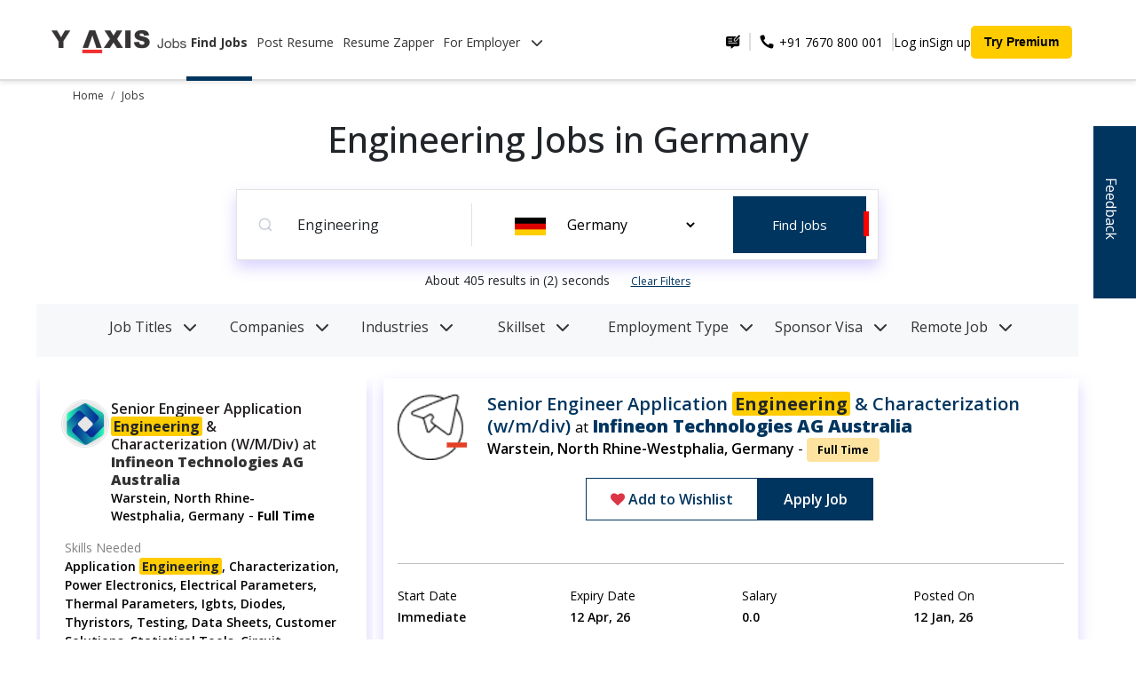

--- FILE ---
content_type: text/html; charset=utf-8
request_url: https://jobs.y-axis.com/Engineering-jobs-in-Germany?page=11&search%5Bq%5D=
body_size: 42218
content:
<!DOCTYPE html>
<html lang="en">
  <head>
          
    <!-- Open Graph Tags -->
    <meta property="og:locale" content="en_US" />
    <meta property="og:type" content="website" />
    <meta property="og:site_name" content="Y-Axis" />
    <meta property="article:publisher" content="https://www.facebook.com/yaxisoverseascareers/" />
    <meta property="article:modified_time" content="2024-09-12T10:00:13+00:00" />
    <meta property="og:image" content="https://jobs.y-axis.com/assets/yjobs-logo-0c77313d0a0db10cc64b614776896fde0545825e296b00b4142e86ad7de8989d.svg">
    <meta property="og:image:width" content="1098" />
    <meta property="og:image:height" content="258" />
    <meta property="og:image:type" content="image/svg" />


    <!-- twitter card Meta Tags -->
    <meta name="twitter:card" content="summary_large_image" />
    <meta name="twitter:image" content="https://jobs.y-axis.com/assets/yjobs-logo-0c77313d0a0db10cc64b614776896fde0545825e296b00b4142e86ad7de8989d.svg" />
    
    <!-- Robots Meta Tags -->
    <meta name="robots" content="index, follow">
    <meta name="viewport" content="width=device-width, initial-scale=1">
<script type="application/ld+json">
{
  "@context": "https://schema.org/", 
  "@type": "BreadcrumbList", 
  "itemListElement": [{
    "@type": "ListItem", 
    "position": 1, 
    "name": "Home",
    "item": "https://jobs.y-axis.com/"  
  },{
    "@type": "ListItem", 
    "position": 2, 
    "name": "Jobs",
    "item": "https://jobs.y-axis.com/jobs"  
  }]
},
{
  "@context": "https://schema.org",
  "@type": "FAQPage",
  "mainEntity": [{
    "@type": "Question",
    "name": "How can I get a job in a foreign country?",
    "acceptedAnswer": {
      "@type": "Answer",
      "text": "You can get a job abroad from India by following a clear, step-by-step process:

Identify your target country and check its visa and job requirements.
Prepare a globally accepted resume and cover letter that highlight your skills.
Apply through trusted job portals or directly on company career pages.
Work only with licensed overseas recruiters approved by the Indian government.
Obtain the correct work visa before relocation."
    }
  },{
    "@type": "Question",
    "name": "Which job is best for abroad?",
    "acceptedAnswer": {
      "@type": "Answer",
      "text": "The best job abroad depends on your skills, education, and career goals. In 2025, roles in Information Technology, Healthcare, Engineering, Finance, and Skilled Trades are among the most in demand worldwide. These fields offer strong growth potential, high salaries, and visa sponsorship options in many countries."
    }
  },{
    "@type": "Question",
    "name": "Can a fresher get a job abroad?",
    "acceptedAnswer": {
      "@type": "Answer",
      "text": "Yes, freshers can get jobs abroad. Countries such as Germany and Japan offer entry-level or training programs for young professionals through vocational training or specified skilled worker routes. The UAE and other Gulf countries also have entry-level positions in hospitality, retail, and customer service. Building global certifications, language skills, and a professional resume increases your chances."
    }
  },{
    "@type": "Question",
    "name": "What is the most in-demand job abroad?",
    "acceptedAnswer": {
      "@type": "Answer",
      "text": "Globally, the most in-demand jobs in 2025 include:
IT and Data Roles – Software Engineers, Data Scientists, Cybersecurity Experts
Healthcare Roles – Nurses, Medical Technicians, Physiotherapists
Engineering Roles – Civil, Mechanical, and Electrical Engineers
Finance and Accounting – Auditors, Financial Analysts, Accountants
Skilled Trades – Welders, Electricians, HVAC Technicians
These occupations face consistent global talent shortages and are prioritized for visa sponsorship in many countries."
    }
  },{
    "@type": "Question",
    "name": "Where can I find current job listings for Indians seeking jobs abroad?",
    "acceptedAnswer": {
      "@type": "Answer",
      "text": "Current overseas job openings for Indian citizens can be found on recognized international job platforms, professional networking sites, and verified recruitment agencies. You can also explore official government resources that list approved overseas employers and recruiters. Always verify the authenticity of job offers and avoid sharing personal or financial information with unverified sources."
    }
  },{
    "@type": "Question",
    "name": "Are there many engineering jobs abroad available for overseas candidates?",
    "acceptedAnswer": {
      "@type": "Answer",
      "text": "Yes, there is a continuous global demand for engineers across multiple sectors. Opportunities exist for civil, mechanical, electrical, and software engineers in countries with growing infrastructure, technology, and energy projects. To qualify, you generally need a recognized engineering degree, relevant work experience, professional certifications, and—where required—language proficiency or licensing from the destination country."
    }
  }]
}

</script>


      <meta name="description" content="Are you looking for Engineering openings in Germany? Apply now from Y-Axis India&#39;s No.1 Job Portal and get instant alerts on engineering jobs in Germany.">
      <meta name="keywords" content="Y Jobs">
      <link rel="canonical" href="https://jobs.y-axis.com/Engineering-jobs-in-Germany?page=11&amp;search%5Bq%5D=" />
      <link rel="preconnect" href="https://fonts.googleapis.com">
      <link rel="preconnect" href="https://fonts.gstatic.com" crossorigin>
      <link href="https://fonts.googleapis.com/css2?family=Open+Sans:ital,wght@0,300..800;1,300..800&display=swap" rel="stylesheet">
      <title>
        Engineering Jobs, Openings, Vacancies in Germany - Y-Axis Jobs
      </title>
      <meta property="og:title" content="Engineering Jobs, Openings, Vacancies in Germany - Y-Axis Jobs">
      <meta property="og:description" content="Are you looking for Engineering openings in Germany? Apply now from Y-Axis India&#39;s No.1 Job Portal and get instant alerts on engineering jobs in Germany.">
      <meta property="og:url" content="https://jobs.y-axis.com/Engineering-jobs-in-Germany?page=11&amp;search%5Bq%5D=">
      <meta name="twitter:title" content="Engineering Jobs, Openings, Vacancies in Germany - Y-Axis Jobs" />
      <meta name="twitter:description" content="Are you looking for Engineering openings in Germany? Apply now from Y-Axis India&#39;s No.1 Job Portal and get instant alerts on engineering jobs in Germany." />
      <meta name="twitter:url" content="https://jobs.y-axis.com/Engineering-jobs-in-Germany?page=11&amp;search%5Bq%5D=" />
      <link rel="alternate" hrefLang="en" href="https://jobs.y-axis.com/Engineering-jobs-in-Germany?page=11&amp;search%5Bq%5D=" />
    
    <!-- Website schema -->
<script type="application/ld+json">
{
  "@context": "https://schema.org",
  "@graph": [
    {
      "@type": "Corporation",
      "name": "Y-Axis Overseas Careers",
      "alternateName": "Y Axis",
      "url": "https://jobs.y-axis.com/",
      "logo": "https://jobs.y-axis.com/yjobs-logo.png",
      "sameAs": [
        "http://www.facebook.com/YAXISOverseas",
        "http://www.twitter.com/yaxis",
        "https://www.instagram.com/yaxisoverseas/",
        "https://www.youtube.com/user/yaxisvideos",
        "https://www.linkedin.com/company/y-axis-overseas-careers",
        "https://in.pinterest.com/yaxisoverseas/"
      ]
    },
    {
      "@type": "WebSite",
      "name": "WebSite",
      "url": "https://jobs.y-axis.com/",
      "potentialAction": {
        "@type": "SearchAction",
        "target": "https://jobs.y-axis.com/?s={search_term_string}",
        "query-input": "required name=search_term_string"
      }
    },
    {
      "@type": "SiteNavigationElement",
      "name": "Jobs by Y-Axis",
      "url": "https://jobs.y-axis.com/",
      "hasPart": [
        {
          "@type": "SiteNavigationElement",
          "name": "Home",
          "url": "https://jobs.y-axis.com/"
        },
        {
          "@type": "SiteNavigationElement",
          "name": "Jobs",
          "url": "https://jobs.y-axis.com/jobs"
        },
        {
          "@type": "SiteNavigationElement",
          "name": "Post Resumes",
          "url": "https://jobs.y-axis.com/post-resumes/new"
        },
        {
          "@type": "SiteNavigationElement",
          "name": "Resume Zapper",
          "url": "https://jobs.y-axis.com/employers/r/search"
        },
        {
          "@type": "SiteNavigationElement",
          "name": "Find Experts",
          "url": "https://jobs.y-axis.com/r/search"
        },
        {
          "@type": "SiteNavigationElement",
          "name": "New Employer",
          "url": "https://jobs.y-axis.com/jobs/employers/new"
        }
        ,
        {
          "@type": "SiteNavigationElement",
          "name": "Premium Membership",
          "url": "https://jobs.y-axis.com/premium-membership"
        }
      ]
    }
  ]
}
</script>

    <meta name="viewport" content="width=device-width, initial-scale=1">
    <base href="/">
    <link rel="preload" href="https://cdnjs.cloudflare.com/ajax/libs/font-awesome/6.4.0/css/all.min.css" as="style" onload="this.onload=null;this.rel='stylesheet'">
    <noscript>
      <link rel="stylesheet" href="https://cdnjs.cloudflare.com/ajax/libs/font-awesome/6.4.0/css/all.min.css">
    </noscript>

    <link rel="stylesheet" href="/assets/new_application-3f9e92dee5c68d96f702399b677456d28fdaa089ed676e483250c4252825b768.css" media="all" type="text/css" />
    <script src="/assets/new_application-996f96c89f4b0dde1191518e231c71ce75fabebb621b4d767353f193bc99c1e8.js" type="text/javascript"></script>
      <script src="/assets/d3-5b074206d5643e29139915b1f2a0f722d7c6f20d65ed854f05b40019ade5203a.js" type="text/javascript"></script>
      <script src="/assets/chartkick-e70665cbaf96878501333e5ddfb509f82568f8bdab212cfbd08b43dfcff35107.js" type="text/javascript"></script>
      <script src="/assets/Chart.bundle-05de148b7f23e6bbc9ed0ff9f9c08b1f546a2007246b31e941b9262841741f73.js" type="text/javascript"></script>
      <script src="/assets/nested_form_fields-8b98559d8c9570f23fd34ea60b823cc64edb23bcbd8f7c500f3be3b2e2d5b7c0.js" type="text/javascript"></script>
      <script src="/assets/ion.rangeSlider.min-87cb7c0435c6561b055464e625ecc6a10e99521916ead822f14d5cfa4980db83.js" type="text/javascript"></script>
      <script src="/assets/countries-ba32dd94332251bfc56c953515f8a6fab0af44425021c1d1b25c70fd4747be8d.js" type="text/javascript"></script>
      <script src="/assets/country-states-d496b14060cfbd396f89f583b40296b0753859a302509f672217f9244029b994.js" type="text/javascript"></script>
      <!-- Trix CSS -->
        <link rel="stylesheet" type="text/css" href="https://unpkg.com/trix@2.0.8/dist/trix.css">
  <script type="text/javascript" src="https://unpkg.com/trix@2.0.8/dist/trix.umd.min.js"></script>

    <!-- <script type="text/javascript"  src="https://maps.googleapis.com/maps/api/js?v=3.exp&libraries=places&key=AIzaSyCr35uhEv8gn0xM3XrEeVsYGJ0nI5sAg8c"></script> -->
    <meta name="csrf-param" content="authenticity_token" />
<meta name="csrf-token" content="T4aZaOxGqKE0RWTgtLfoEkJcf79DJ12hWou7219rsmfpYnwZHcY6hSprgd8MTKBoKoDShWdnK98z0-twXnf1cA" />
  </head>
  
  <body class="landing_page_class">
    <div class="se-pre-con">
    </div>
      <header class="header">
  <div class="container-random" style="display: flex; margin:auto !important">
    <!-- Logo section -->
    <div class="logo-and-navlinks">
      <a href="/">
        <img alt="Y-Axis Jobs Logo" title="Y-Axis Jobs Logo" class="logo-img" src="https://jobs.y-axis.com/yjobs-logo.png" />
      </a>
      <nav class="nav-links">
        <a href="/jobs" class="active">Find Jobs</a>
        <a href="/post-resumes/new" class="">Post Resume</a>
        <a href="/employers/r/search" class=""> Resume Zapper</a>
        <div class="dropdown">
          <a href="#" role="button" class="nav-link dropdown-toggle " data-bs-toggle="dropdown" aria-haspopup="true" id="header-employer-dropdown" aria-expanded="false">
            For Employer <i class="fas fa-chevron-down ms-2"></i>
          </a>
          <div class="dropdown-menu" aria-labelledby="header-employer-dropdown">
            <a class="dropdown-item mb-2"
              href="/r/search">Find Experts
            </a>

            <a class="dropdown-item mb-2"
              href="/jobs/employers/new">Post Job
            </a>
            <a class="dropdown-item mb-2" 
              href="https://www.y-axis.com/why-choose-work/ " target="_blank">
              Why Y-Axis
            </a>
            <a class="dropdown-item mb-2" 
              href="https://www.y-axis.com/employer-recruitment-indian-candidates/">
              Complete Staffing Solution
            </a>
          </div>
        </div>
      </nav>
    </div>
    <!-- Call-to-action buttons -->
    <div class="cta ms-auto">
      <!-- Hamburger button for mobile view -->
      <button
        class="navbar-toggler d-lg-none"
        type="button"
        data-bs-toggle="modal"
        data-bs-target="#menu-nav-modal"
        aria-controls="menu-nav-modal"
        aria-expanded="false"
        aria-label="Toggle navigation"
        style="border: none;"
        >
        <span style="display: block; width: 30px; height: 3px; background-color: black; margin: 4px 0;">
        </span>
        <span style="display: block; width: 30px; height: 3px; background-color: black; margin: 4px 0;">
        </span>
        <span style="display: block; width: 30px; height: 3px; background-color: black; margin: 4px 0;">
        </span>
      </button>

      <div class="phone-number">
        <img alt="Send us feedback" title="Send us feedback" data-bs-toggle="modal" data-bs-target="#enquiry" style="cursor:pointer;" src="/assets/feedback-7cf03eae9a7ea4cc412167ad940743cb6815a066c31e20123e8c3e2b94ab7cd4.png" />
        <div class="vertical-line me-2"></div>
        <img src="https://www.y-axis.com/assets/icons/telephone.svg" 
             alt="telephone", title="Y-Axis Phone Number" 
             width="20px">

        <a href="tel: +91 7670 800 001" target="_blank">
        &nbsp;+91 7670 800 001
        </a>

        <div class="vertical-line"></div>
      </div>
      <a href="#" data-bs-toggle="modal" data-bs-target="#login-modal-post-resume" class="hide-in-mobile">
        Log in
      </a>
      <a href="#" data-bs-toggle="modal" data-bs-target="#signup-modal-post-resume" class="hide-in-mobile">
        Sign up
      </a>
      <a href="/premium-membership" class="premium-btn">  Try Premium</a>

      <!-- Collapsible content -->
    </div>
  </div>
</header>

<div class="modal fade mt-0" id="menu-nav-modal" tabindex="-1" aria-labelledby="menu-nav-modal-label" aria-hidden="true" data-bs-backdrop="static">
  <div class="modal-dialog modal-lg m-0">
    <div class="modal-content border-0 ps-4 vh-100">
      <div class="modal-header border-0">
        <div class="modal-title fs-5" id="mobile-jobs-search-modal-label"></div>
        <button type="button" class="btn-close" data-bs-dismiss="modal" aria-label="Close"></button>
      </div>
      <div class="modal-body menu-container p-5 pt-0 pb-4">
        <nav class="navbar">
          <div class="container-fluid">
            <ul class="navbar-nav me-auto mb-2 mb-lg-0">
              <li class="nav-item">
                <a href="/jobs" class="nav-link fw-bold">Find Jobs</a>
              </li>
              <li class="nav-item">
                <a href="/post-resumes/new" class="nav-link ">Post Resume</a>
              </li>
              <li class="nav-item">
                <a href="/employers/r/search" class="nav-link ">Resume Zapper</a>
              </li>
              <li class="dropdown">
                <a class="nav-link dropdown-toggle " href="#" data-bs-toggle="dropdown" aria-haspopup="true" id="header-employer-dropdown" aria-expanded="false">
                  For Employer <i class="fas fa-chevron-down ms-2"></i>
                </a>
                <ul class="dropdown-menu border-0" aria-labelledby="header-employer-dropdown" style="width: 100%;">
                  <li class=""><a class="dropdown-item mb-2 " href="/r/search">Find Experts</a></li>
                  <li><a class="dropdown-item mb-2 " href="/jobs/employers/new">Post Jobs</a></li>
                  <li><a class="dropdown-item mb-2" href="https://www.y-axis.com/testimonials-reviews-success-stories/" target="_blank">Why Y-Axis</a></li>
                  <li><a class="dropdown-item mb-2" href="#">Complete Staffing Solution</a></li>
                </ul>
              </li>
              


              <li class="nav-item"><a class="nav-link" href="#" data-bs-toggle="modal", data-bs-target="#login-modal-post-resume">Log in</a></li>
              <li class="nav-item"><a class="nav-link" href="#" data-bs-toggle="modal" data-bs-target="#signup-modal-post-resume">
                  Sign up
                </a>
              </li>
              <li class="nav-item mt-3"><a href="/premium-membership" class="premium-btn">  Try Premium</a></li>
            </ul>
          </div>
        </nav>
      </div>
      <div class="modal-footer border-0 justify-content-start mb-5" style="position: relative;bottom: 0px;">
        <ul>
          <li><a class="dropdown-item mb-2" href="#" data-bs-toggle="modal" data-bs-target="#enquiry">Feedback</a></li>
          <li class="mt-5 ms-3">
       
            <a href="tel: +91 7670 800 001" target="_blank">
              <img src="https://www.y-axis.com/assets/icons/telephone.svg" 
             alt="telephone", title="Y-Axis Phone Number" 
             width="20px" class="me-3"> &nbsp;
              <span style="font-size: 14px;">+91 7670 800 001</span>
            </a>

          </li>
        </ul>
      </div>
    </div>
  </div>
</div>


<div class="modal fade mt-5" id="login-modal-post-resume" tabindex="-1" aria-labelledby="login-modal-post-resume-label" aria-hidden="true" data-bs-backdrop="static">
  <div class="modal-dialog modal-lg">
      <div class="modal-content">
        <div class="modal-header">
          <div class="modal-title fs-5" id="mobile-jobs-search-modal-label"></div>
          <button type="button" class="btn-close" data-bs-dismiss="modal" aria-label="Close"></button>
        </div>
        <div class="modal-body login-container p-5 pt-0 m-5 mt-4 pb-4">
          <h2 class="mb-4 pb-3">Log in to Y-Axis Job Site</h2>
          <p class="sub-header"><b>Log in with</b></p>

          <div class="social-login mb-4 hide-in-mobile">
            <a class="btn" style="color: #000;" rel="nofollow" data-method="post" href="/users/auth/linkedin">
              <img alt="LinkedIn" title="LinkedIn" src="https://cdn-icons-png.flaticon.com/512/174/174857.png" />
              Linked-in
</a>            <span>or</span>
            <a class="btn" rel="nofollow" data-method="post" href="/users/auth/google_oauth2?prompt=consent&amp;provider=google_oauth2">
              <img alt="Google" title="Google" src="https://cdn-icons-png.flaticon.com/512/2991/2991148.png" /> Google
</a>           </a>
         </div>

         <div class="social-login mb-4 hide-in-laptop">
            <a style="color: #000;" rel="nofollow" data-method="post" href="/users/auth/linkedin">
              <img alt="LinkedIn" title="LinkedIn" src="https://cdn-icons-png.flaticon.com/512/174/174857.png" />
              Linked-in
</a>            <span>or</span>
            <a class="btn" rel="nofollow" data-method="post" href="/users/auth/google_oauth2?prompt=consent&amp;provider=google_oauth2">
              <img alt="Google" title="Google" src="https://cdn-icons-png.flaticon.com/512/2991/2991148.png" /> Google
</a>         </div>

         <div class="divider my-5">
          <hr>
        </div>

        <form class="form-horizontal loader-form" id="loginForm" role="form" action="/users/sign_in" accept-charset="UTF-8" data-remote="true" method="post"><input name="utf8" type="hidden" value="&#x2713;" autocomplete="off" /><input type="hidden" name="authenticity_token" value="1XnMK9rqvjO0eYWxMwh7W8a5hOGEE3UYHoxjpgst4zg2-L7glCoBdZv3b4fc5sLqCSpfWzv1Uc1SwlFkLuFgDA" autocomplete="off" />
        
        <b class="mb-2 d-block">Login with Email</b>
        <div class="mb-3">
          <div class="input-group">
            <span class="input-group-icon" id="basic-addon1" style="background-color: transparent;">
              <img alt="" src="/assets/emailIcon-6892792bf35ae7bc00c67ec17baf5f65405e27c0855ff70571b21f1af90acedc.png" />
            </span>
            <input autofocus="autofocus" required="required" class="form-control" placeholder="Email" id="email" type="email" value="" name="user[email]" />
          </div>
        </div>
          <div class="email-error hidden" style="margin-top: -25px;font-size: 12px;font-style: italic;color: red;font-weight: 500;font-family: 'Open Sans', sans-serif; font-weight: 300;margin-bottom: 7px;">
            Email does not exists. Try creating an account.
          </div>
        <div class="mb-2 password-input">
          <div class="input-group">
            <span class="input-group-icon" id="basic-addon2" style="background-color: transparent;">
              <img alt="" src="/assets/pwdIcon-d665f379d58033ddc39d7a56877084ed9c5de60a1682359ca2d776343411f9c5.png" />
            </span>
            <input required="required" class="form-control" placeholder="Password" id="password" oninput="password_change();" type="password" name="user[password]" />
            <span class="input-group-icon hide-icon" id="toggle-password" style="background-color: transparent;margin-right: 10px;" onclick="togglePassword()">
              <img alt="" id="toggle-icon" src="/assets/hideIcon-dd6ec65e17b0cd7fe415b92291fcc90ed060b7f3bb654aa2491767329dc205ec.png" />
            </span>
          </div>
        </div>
        <div class="password-error hidden" style="margin-top: -25px;font-size: 12px;font-style: italic;color: red;font-weight: 500;font-family: 'Open Sans', sans-serif; font-weight: 300;margin-bottom: 7px;">
          Invalid password.
        </div>
        <script type="text/javascript">
          function password_change(){
            $(".password-error").hide();
          }
          function togglePassword() {
            const passwordInput = document.getElementById('password');
            const toggleIcon = document.getElementById('toggle-icon');

            if (passwordInput.type === 'password') {
              passwordInput.type = 'text';
              toggleIcon.src = '/assets/eye-88e963cee22ea2427553b6321bfcdc586c220e12b090e69035da5a55efd55d4d.svg' // './assets/imgaes/eye.svg';
            } else {
              passwordInput.type = 'password';
              toggleIcon.src = '/assets/hideIcon-dd6ec65e17b0cd7fe415b92291fcc90ed060b7f3bb654aa2491767329dc205ec.png' //'./assets/imgaes/hideIcon.png';
            }
          }
        </script>
        <div class="forgot-password mb-2 justify-content-between align-items-center">
          <a href="#" style="color: #00355F;text-decoration: none;" data-bs-toggle="modal" data-bs-target="#login-modal-with-otp" class="right">Login with OTP</a>
        </div>

        <div class="login-button">
          <div class="buttons mt-4">
            <input type="submit" name="commit" value="Login" class="btn btn-primary w-100" id="loginButton" data-disable-with="Login" />
          </div>
        </div>
</form>
        <div class="create-account">
          <p style="text-align: left;">Don't have an account? <a href="#" style="color: #00355F;text-decoration: none;font-weight: 600;" data-bs-toggle="modal", data-bs-target="#signup-modal-post-resume"> &nbsp;&nbsp;Create an account</a>
          </p>
        </div>
        <div class="divider my-4">
          <hr>
        </div>
        <div class="help-text">
          <p>Need some help? <br> Talk to us at +91 7670800001</p>
        </div>
      </div>
    </div>
  </div>
</div>

<div class="modal fade mt-5 unsigned-page-models" id="login-modal-with-otp" tabindex="-1" aria-labelledby="login-modal-post-resume-label" aria-hidden="true" data-bs-backdrop="static">
  <div class="modal-dialog modal-lg">
      <div class="modal-content">
        <div class="modal-header">
          <div class="modal-title fs-5" id="mobile-jobs-search-modal-label"></div>
          <button type="button" class="btn-close" data-bs-dismiss="modal" aria-label="Close"></button>
        </div>
        <div class="modal-body login-container p-5 pt-0 m-5 mt-4 pb-4">
          <h2 class="mb-4 pb-3">Log in to Y-Axis Job Site</h2>
          <p class="sub-header"><b>Log in with</b></p>
          <div class="social-login mb-4 hide-in-mobile">
            <a class="btn" style="color: #000;" rel="nofollow" data-method="post" href="/users/auth/linkedin">
              <img alt="LinkedIn" src="https://cdn-icons-png.flaticon.com/512/174/174857.png" />
              Linked-in
</a>            <span>or</span>
            <a class="btn" rel="nofollow" data-method="post" href="/users/auth/google_oauth2?prompt=consent&amp;provider=google_oauth2">
              <img alt="Google" src="https://cdn-icons-png.flaticon.com/512/2991/2991148.png" /> Google
</a>         </div>
         <div class="social-login mb-4 hide-in-laptop">
            <a style="color: #000;" rel="nofollow" data-method="post" href="/users/auth/linkedin">
              <img alt="LinkedIn" src="https://cdn-icons-png.flaticon.com/512/174/174857.png" />
              Linked-in
</a>            <span>or</span>
            <a class="btn" rel="nofollow" data-method="post" href="/users/auth/google_oauth2?prompt=consent&amp;provider=google_oauth2">
              <img alt="Google" src="https://cdn-icons-png.flaticon.com/512/2991/2991148.png" /> Google
</a>         </div>

         <div class="divider my-5">
          <hr>
        </div>

        <form id="send-email-otp" action="abc" accept-charset="UTF-8" method="post"><input name="utf8" type="hidden" value="&#x2713;" autocomplete="off" /><input type="hidden" name="authenticity_token" value="9DPLsBI6hbjVzNEbD5xLiWy8Yr_Pu3pwCZzOmKZ9nfv8tPLMfiif6b0gHK0DudxVBcgUrTe4gF3CannswyT-7A" autocomplete="off" />
        
          <b class="mb-2 d-block">Login with OTP</b>
          <div class="mb-3">
            <div class="input-group">
              <span class="input-group-icon" id="basic-addon1" style="background-color: transparent;">
                <img alt="Email" title="Email" src="/assets/emailIcon-6892792bf35ae7bc00c67ec17baf5f65405e27c0855ff70571b21f1af90acedc.png" />
              </span>
              <input type="email" name="email" placeholder="Email" class="form-control" required>
            </div>
          </div>
          <div class="email-error hidden" style="margin-top: -25px;font-size: 12px;font-style: italic;color: red;font-weight: 500;font-family: 'Open Sans', sans-serif; font-weight: 300;margin-bottom: 7px;">
            Email does not exists. Try creating an account.
          </div>
          <script type="text/javascript">
            document.addEventListener("DOMContentLoaded", () => {
              const emailForm = document.getElementById("send-email-otp");

              emailForm.addEventListener("submit", async (e) => {
                e.preventDefault();
                const email = e.target.email.value;

                // Send OTP request
                const response = await fetch("/sessions/send_otp", {
                  method: "POST",
                  headers: { "Content-Type": "application/json" },
                  body: JSON.stringify({ email }),
                });

                if (response.ok) {
                  //pass_information_to_global_modal("Sent email with OTP.");
                  $("#login-modal-with-otp").modal("hide");
                  $("#login-modal-verify-otp").modal("show");
                  $("#login-modal-verify-otp").find("#email-text").text(email);
                  $("#email-hidden").val(email);
                } else {
                  const errorBody = await response.json();
                  pass_information_to_global_modal(errorBody.error);
                }
              });
            });
          </script>
          <div class="forgot-password mb-2 d-flex justify-content-between align-items-center">
            <a href="#" style="color: #00355F;text-decoration: none;" data-bs-toggle="modal" data-bs-target="#login-modal-post-resume">Login with Password</a>
          </div>

          <div class="login-button">
            <div class="buttons mt-4">
              <button class='btn btn-primary w-100' id='loginButton'>Get OTP</button>
            </div>
          </div>
</form>
        <div class="create-account">
          <p style="text-align: left;">Don't have an account? <a href="#" style="color: #00355F;text-decoration: none;font-weight: 600;" data-bs-toggle="modal", data-bs-target="#signup-modal-post-resume"> &nbsp;&nbsp;Create an account</a>
          </p>
        </div>
        <div class="divider my-4">
          <hr>
        </div>
        <div class="help-text">
          <p>Need some help? <br> Talk to us at +91 7670800001</p>
        </div>
      </div>
    </div>
  </div>
</div>

<div class="modal fade mt-5 unsigned-page-models" id="login-modal-verify-otp" tabindex="-1" aria-labelledby="login-modal-post-resume-label" aria-hidden="true" data-bs-backdrop="static">
  <div class="modal-dialog modal-lg">
      <div class="modal-content">
        <div class="modal-header">
          <div class="modal-title fs-5" id="mobile-jobs-search-modal-label"></div>
          <button type="button" class="btn-close" data-bs-dismiss="modal" aria-label="Close"></button>
        </div>
        <div class="modal-body login-container p-5 pt-0 m-5 mt-4 pb-4">
          <h2 class="mb-4 pb-3">OTP Verification</h2>
          <p>Please enter the 4 digit OTP has been sent to your registered email <span id="email-text"></span></p>
        <form id="verify-email-otp">
          <div class="mb-3">
            <div class="input-group">
              <input type="hidden" name="email" id="email-hidden">
              <div class="row" style="flex:1;">
                <div class="col">
                  <input type="text" name="otp" required class="otp-verify" inputmode="numeric" pattern="[0-9]*" autocomplete="one-time-code"
       maxlength="1" aria-label="OTP digit 1">
                </div>
                <div class="col">
                  <input type="text" name="otp" required class="otp-verify" inputmode="numeric" pattern="[0-9]*" autocomplete="one-time-code"
       maxlength="1" aria-label="OTP digit 1">
                </div>
                <div class="col">
                  <input type="text" name="otp" required class="otp-verify" inputmode="numeric" pattern="[0-9]*" autocomplete="one-time-code"
       maxlength="1" aria-label="OTP digit 1">
                </div>
                <div class="col">
                  <input type="text" name="otp" required class="otp-verify" inputmode="numeric" pattern="[0-9]*" autocomplete="one-time-code"
       maxlength="1" aria-label="OTP digit 1">
                </div>
              </div>
            </div>
          </div>
          <div class="email-error hidden" style="margin-top: -25px;font-size: 12px;font-style: italic;color: red;font-weight: 500;font-family: 'Open Sans', sans-serif; font-weight: 300;margin-bottom: 7px;">
            Email does not exists. Try creating an account.
          </div>
          <script type="text/javascript">
            document.addEventListener("DOMContentLoaded", () => {
              const otpInputs = document.querySelectorAll(".otp-verify");
              const otpForm   = document.getElementById("verify-email-otp");

              // Enhance inputs for OTP/password managers
              otpInputs.forEach((input, index) => {
                // Help mobile keyboards & OS one-time-code fill
                input.setAttribute("inputmode", "numeric");
                input.setAttribute("pattern", "[0-9]*");
                input.setAttribute("maxlength", "1");
                input.setAttribute("autocomplete", "one-time-code");
                input.setAttribute("aria-label", `OTP digit ${index + 1}`);

                // Keep only one digit; auto-advance
                input.addEventListener("input", (e) => {
                  const v = e.target.value.replace(/\D/g, "");
                  e.target.value = v.slice(-1);
                  if (e.target.value && index < otpInputs.length - 1) {
                    otpInputs[index + 1].focus();
                  }
                });

                // Keyboard navigation
                input.addEventListener("keydown", (e) => {
                  if (e.key === "Backspace" && !e.target.value && index > 0) {
                    otpInputs[index - 1].focus();
                  } else if (e.key === "ArrowLeft" && index > 0) {
                    otpInputs[index - 1].focus();
                    e.preventDefault();
                  } else if (e.key === "ArrowRight" && index < otpInputs.length - 1) {
                    otpInputs[index + 1].focus();
                    e.preventDefault();
                  }
                });

                // Allow paste and distribute digits across boxes (no preventDefault)
                input.addEventListener("paste", (e) => {
                  const text   = (e.clipboardData || window.clipboardData)?.getData("text") || "";
                  const digits = text.replace(/\D/g, "").split("");
                  if (!digits.length) return;

                  let j = index;
                  for (let k = 0; k < digits.length && j < otpInputs.length; k++, j++) {
                    otpInputs[j].value = digits[k];
                  }
                  const next = Math.min(index + digits.length, otpInputs.length - 1);
                  otpInputs[next].focus();
                  // Note: No preventDefault() to keep audits happy and allow PMs
                });
              });

              otpForm.addEventListener("submit", async (e) => {
                e.preventDefault();
                const email = e.target.email.value;
                const otp   = getOtpValue(); // uses helper below (or your existing one)

                const response = await fetch("/sessions/verify_otp", {
                  method: "POST",
                  headers: { "Content-Type": "application/json" },
                  body: JSON.stringify({ email, otp }),
                });

                if (response.ok) {
                  if (window.location.href.includes("post-resumes/new")) {
                    window.location.href = "/candidates/user_profile";
                  } else {
                    window.location.reload();
                  }
                } else {
                  const errorBody = await response.json();
                  pass_information_to_global_modal(errorBody.error);
                }
              });
            });

            // Helper to gather OTP value in order
            function getOtpValue() {
              return Array.from(document.querySelectorAll(".otp-verify"))
                .map(i => (i.value || "").replace(/\D/g, ""))
                .join("");
            }
            </script>

          

          <div class="login-button mt-4">
            <div class="buttons pt-4">
              <button class='btn btn-primary w-100' id='loginButton'>Verify OTP</button>
            </div>
          </div>
        </form>
      </div>
    </div>
  </div>
</div>

<div class="modal fade mt-5" id="signup-modal-post-resume" tabindex="-1" aria-labelledby="signup-modal-post-resume-label" aria-hidden="true" data-bs-backdrop="static">
  <div class="modal-dialog modal-lg">
    <div class="modal-content">
      <div class="modal-header">
        <div class="modal-title fs-5" id="mobile-jobs-search-modal-label"></div>
        <button type="button" class="btn-close" data-bs-dismiss="modal" aria-label="Close"></button>
      </div>
      <div class="modal-body login-container p-5 pt-0 m-5 mt-4 pb-4">
        <h2 style="font-size: 20px;">Sign up to Y-Axis Job Site</h2>
        <p class="d-md-block d-sm-block d-none"><b>Sign up with</b></p>
        <div class="social-login mb-4 hide-in-mobile">
            <a class="btn" style="color: #000;" rel="nofollow" data-method="post" href="/users/auth/linkedin">
              <img alt="LinkedIn" src="https://cdn-icons-png.flaticon.com/512/174/174857.png" />
              Linked-in
</a>            <span>or</span>
            <a class="btn" rel="nofollow" data-method="post" href="/users/auth/google_oauth2?prompt=consent&amp;provider=google_oauth2">
              <img alt="Google" src="https://cdn-icons-png.flaticon.com/512/2991/2991148.png" /> Google
</a>           </a>
         </div>
         <div class="social-login mb-4 hide-in-laptop">
            <a style="color: #000;" rel="nofollow" data-method="post" href="/users/auth/linkedin">
              <img alt="LinkedIn" src="https://cdn-icons-png.flaticon.com/512/174/174857.png" />
              Linked-in
</a>            <span>or</span>
            <a class="btn" rel="nofollow" data-method="post" href="/users/auth/google_oauth2?prompt=consent&amp;provider=google_oauth2">
              <img alt="Google" src="https://cdn-icons-png.flaticon.com/512/2991/2991148.png" /> Google
</a>         </div>

        <div class="divider my-4 d-md-block d-sm-block d-none">
          <hr>
        </div>
        <form class="login-form-with-ph loader-form" id="new-user" role="form" action="/jobs/resumes/user" accept-charset="UTF-8" data-remote="true" method="post"><input name="utf8" type="hidden" value="&#x2713;" autocomplete="off" /><input type="hidden" name="authenticity_token" value="sjor4F2Zqv2cGpHWmU0zrXSC0S_w0-8BcfxgSyZ4lpszCX1ZGeEbE3bV4tbKeiMLUjpEhup-CDkNkbxzzMEXZA" autocomplete="off" />
          <div class="mb-3">
            <div class="input-group">
              <input required="required" placeholder="First Name" class="form-control" type="text" name="user[fname]" id="user_fname" />
            </div>
            <div class="invalid-feedback">
                Please choose a username.
              </div>
          </div>
          <div class="mb-3">
            <div class="input-group">
              <input required="required" placeholder="Last Name" class="form-control" type="text" name="user[lname]" id="user_lname" />
            </div>
          </div>
          <div class="mb-3 password-input">
            <div class="input-group">
              <input required="required" placeholder="Email Address" class="form-control" type="email" value="" name="user[email]" id="user_email" />
            </div>
          </div>
          <div class="mb-2 password-input">
            <div class="form-floating">
              <div class="row g-0">
                <!-- Country Code select (25% width) -->
                <div class="col-4" style="max-width: 25%; flex: 0 0 25%;">
                  <div class="input-select">
                    <select class="form-control form-select country-code-select" name="user[country]" required>
                        <option value="India">+91</option>
                        <option value="Andorra">+376</option>
                        <option value="Afghanistan">+93</option>
                        <option value="Antigua and Barbuda">+1</option>
                        <option value="Anguilla">+1</option>
                        <option value="Albania">+355</option>
                        <option value="Armenia">+374</option>
                        <option value="Angola">+244</option>
                        <option value="Antarctica">+672</option>
                        <option value="Argentina">+54</option>
                        <option value="American Samoa">+1</option>
                        <option value="Austria">+43</option>
                        <option value="Australia">+61</option>
                        <option value="Aruba">+297</option>
                        <option value="Åland Islands">+358</option>
                        <option value="Azerbaijan">+994</option>
                        <option value="Bosnia and Herzegovina">+387</option>
                        <option value="Barbados">+1</option>
                        <option value="Bangladesh">+880</option>
                        <option value="Belgium">+32</option>
                        <option value="Burkina Faso">+226</option>
                        <option value="Bulgaria">+359</option>
                        <option value="Bahrain">+973</option>
                        <option value="Burundi">+257</option>
                        <option value="Benin">+229</option>
                        <option value="Saint Barthélemy">+590</option>
                        <option value="Bermuda">+1</option>
                        <option value="Brunei Darussalam">+673</option>
                        <option value="Bolivia (Plurinational State of)">+591</option>
                        <option value="Bonaire, Sint Eustatius and Saba">+599</option>
                        <option value="Brazil">+55</option>
                        <option value="Bahamas">+1</option>
                        <option value="Bhutan">+975</option>
                        <option value="Bouvet Island">+47</option>
                        <option value="Botswana">+267</option>
                        <option value="Belarus">+375</option>
                        <option value="Belize">+501</option>
                        <option value="Canada">+1</option>
                        <option value="Cocos (Keeling) Islands">+61</option>
                        <option value="Congo (Democratic Republic of the)">+243</option>
                        <option value="Central African Republic">+236</option>
                        <option value="Congo">+242</option>
                        <option value="Switzerland">+41</option>
                        <option value="Côte d&#39;Ivoire">+225</option>
                        <option value="Cook Islands">+682</option>
                        <option value="Chile">+56</option>
                        <option value="Cameroon">+237</option>
                        <option value="China">+86</option>
                        <option value="Colombia">+57</option>
                        <option value="Costa Rica">+506</option>
                        <option value="Cuba">+53</option>
                        <option value="Cabo Verde">+238</option>
                        <option value="Curaçao">+599</option>
                        <option value="Christmas Island">+61</option>
                        <option value="Cyprus">+357</option>
                        <option value="Czechia">+420</option>
                        <option value="Germany">+49</option>
                        <option value="Djibouti">+253</option>
                        <option value="Denmark">+45</option>
                        <option value="Dominica">+1</option>
                        <option value="Dominican Republic">+1</option>
                        <option value="Algeria">+213</option>
                        <option value="Ecuador">+593</option>
                        <option value="Estonia">+372</option>
                        <option value="Egypt">+20</option>
                        <option value="Western Sahara">+212</option>
                        <option value="Eritrea">+291</option>
                        <option value="Spain">+34</option>
                        <option value="Ethiopia">+251</option>
                        <option value="Finland">+358</option>
                        <option value="Fiji">+679</option>
                        <option value="Falkland Islands (Malvinas)">+500</option>
                        <option value="Micronesia (Federated States of)">+691</option>
                        <option value="Faroe Islands">+298</option>
                        <option value="France">+33</option>
                        <option value="Gabon">+241</option>
                        <option value="United Kingdom of Great Britain and Northern Ireland">+44</option>
                        <option value="Grenada">+1</option>
                        <option value="Georgia">+995</option>
                        <option value="French Guiana">+594</option>
                        <option value="Guernsey">+44</option>
                        <option value="Ghana">+233</option>
                        <option value="Gibraltar">+350</option>
                        <option value="Greenland">+299</option>
                        <option value="Gambia">+220</option>
                        <option value="Guinea">+224</option>
                        <option value="Guadeloupe">+590</option>
                        <option value="Equatorial Guinea">+240</option>
                        <option value="Greece">+30</option>
                        <option value="South Georgia and the South Sandwich Islands">+500</option>
                        <option value="Guatemala">+502</option>
                        <option value="Guam">+1</option>
                        <option value="Guinea-Bissau">+245</option>
                        <option value="Guyana">+592</option>
                        <option value="Hong Kong">+852</option>
                        <option value="Heard Island and McDonald Islands">+672</option>
                        <option value="Honduras">+504</option>
                        <option value="Croatia">+385</option>
                        <option value="Haiti">+509</option>
                        <option value="Hungary">+36</option>
                        <option value="Indonesia">+62</option>
                        <option value="Ireland">+353</option>
                        <option value="Israel">+972</option>
                        <option value="Isle of Man">+44</option>
                        <option value="British Indian Ocean Territory">+246</option>
                        <option value="Iraq">+964</option>
                        <option value="Iran (Islamic Republic of)">+98</option>
                        <option value="Iceland">+354</option>
                        <option value="Italy">+39</option>
                        <option value="Jersey">+44</option>
                        <option value="Jamaica">+1</option>
                        <option value="Jordan">+962</option>
                        <option value="Japan">+81</option>
                        <option value="Kenya">+254</option>
                        <option value="Kyrgyzstan">+996</option>
                        <option value="Cambodia">+855</option>
                        <option value="Kiribati">+686</option>
                        <option value="Comoros">+269</option>
                        <option value="Saint Kitts and Nevis">+1</option>
                        <option value="Korea (Democratic People&#39;s Republic of)">+850</option>
                        <option value="Korea (Republic of)">+82</option>
                        <option value="Kuwait">+965</option>
                        <option value="Cayman Islands">+1</option>
                        <option value="Kazakhstan">+7</option>
                        <option value="Lao People&#39;s Democratic Republic">+856</option>
                        <option value="Lebanon">+961</option>
                        <option value="Saint Lucia">+1</option>
                        <option value="Liechtenstein">+423</option>
                        <option value="Sri Lanka">+94</option>
                        <option value="Liberia">+231</option>
                        <option value="Lesotho">+266</option>
                        <option value="Lithuania">+370</option>
                        <option value="Luxembourg">+352</option>
                        <option value="Latvia">+371</option>
                        <option value="Libya">+218</option>
                        <option value="Morocco">+212</option>
                        <option value="Monaco">+377</option>
                        <option value="Moldova (Republic of)">+373</option>
                        <option value="Montenegro">+382</option>
                        <option value="Saint Martin (French part)">+590</option>
                        <option value="Madagascar">+261</option>
                        <option value="Marshall Islands">+692</option>
                        <option value="North Macedonia">+389</option>
                        <option value="Mali">+223</option>
                        <option value="Myanmar">+95</option>
                        <option value="Mongolia">+976</option>
                        <option value="Macao">+853</option>
                        <option value="Northern Mariana Islands">+1</option>
                        <option value="Martinique">+596</option>
                        <option value="Mauritania">+222</option>
                        <option value="Montserrat">+1</option>
                        <option value="Malta">+356</option>
                        <option value="Mauritius">+230</option>
                        <option value="Maldives">+960</option>
                        <option value="Malawi">+265</option>
                        <option value="Mexico">+52</option>
                        <option value="Malaysia">+60</option>
                        <option value="Mozambique">+258</option>
                        <option value="Namibia">+264</option>
                        <option value="New Caledonia">+687</option>
                        <option value="Niger">+227</option>
                        <option value="Norfolk Island">+672</option>
                        <option value="Nigeria">+234</option>
                        <option value="Nicaragua">+505</option>
                        <option value="Netherlands">+31</option>
                        <option value="Norway">+47</option>
                        <option value="Nepal">+977</option>
                        <option value="Nauru">+674</option>
                        <option value="Niue">+683</option>
                        <option value="New Zealand">+64</option>
                        <option value="Oman">+968</option>
                        <option value="Panama">+507</option>
                        <option value="Peru">+51</option>
                        <option value="French Polynesia">+689</option>
                        <option value="Papua New Guinea">+675</option>
                        <option value="Philippines">+63</option>
                        <option value="Pakistan">+92</option>
                        <option value="Poland">+48</option>
                        <option value="Saint Pierre and Miquelon">+508</option>
                        <option value="Pitcairn">+64</option>
                        <option value="Puerto Rico">+1</option>
                        <option value="Palestine, State of">+970</option>
                        <option value="Portugal">+351</option>
                        <option value="Palau">+680</option>
                        <option value="Paraguay">+595</option>
                        <option value="Qatar">+974</option>
                        <option value="Réunion">+262</option>
                        <option value="Romania">+40</option>
                        <option value="Serbia">+381</option>
                        <option value="Russian Federation">+7</option>
                        <option value="Rwanda">+250</option>
                        <option value="Saudi Arabia">+966</option>
                        <option value="Solomon Islands">+677</option>
                        <option value="Seychelles">+248</option>
                        <option value="Sudan">+249</option>
                        <option value="Sweden">+46</option>
                        <option value="Singapore">+65</option>
                        <option value="Saint Helena, Ascension and Tristan da Cunha">+290</option>
                        <option value="Slovenia">+386</option>
                        <option value="Svalbard and Jan Mayen">+47</option>
                        <option value="Slovakia">+421</option>
                        <option value="Sierra Leone">+232</option>
                        <option value="San Marino">+378</option>
                        <option value="Senegal">+221</option>
                        <option value="Somalia">+252</option>
                        <option value="Suriname">+597</option>
                        <option value="South Sudan">+211</option>
                        <option value="Sao Tome and Principe">+239</option>
                        <option value="El Salvador">+503</option>
                        <option value="Sint Maarten (Dutch part)">+1</option>
                        <option value="Syrian Arab Republic">+963</option>
                        <option value="Eswatini">+268</option>
                        <option value="Turks and Caicos Islands">+1</option>
                        <option value="Chad">+235</option>
                        <option value="French Southern Territories">+262</option>
                        <option value="Togo">+228</option>
                        <option value="Thailand">+66</option>
                        <option value="Tajikistan">+992</option>
                        <option value="Tokelau">+690</option>
                        <option value="Timor-Leste">+670</option>
                        <option value="Turkmenistan">+993</option>
                        <option value="Tunisia">+216</option>
                        <option value="Tonga">+676</option>
                        <option value="Türkiye">+90</option>
                        <option value="Trinidad and Tobago">+1</option>
                        <option value="Tuvalu">+688</option>
                        <option value="Taiwan, Province of China">+886</option>
                        <option value="Tanzania, United Republic of">+255</option>
                        <option value="Ukraine">+380</option>
                        <option value="Uganda">+256</option>
                        <option value="United States Minor Outlying Islands">+1</option>
                        <option value="United States of America">+1</option>
                        <option value="Uruguay">+598</option>
                        <option value="Uzbekistan">+998</option>
                        <option value="Holy See">+39</option>
                        <option value="Saint Vincent and the Grenadines">+1</option>
                        <option value="Venezuela (Bolivarian Republic of)">+58</option>
                        <option value="Virgin Islands (British)">+1</option>
                        <option value="Virgin Islands (U.S.)">+1</option>
                        <option value="Viet Nam">+84</option>
                        <option value="Vanuatu">+678</option>
                        <option value="Wallis and Futuna">+681</option>
                        <option value="Samoa">+685</option>
                        <option value="Yemen">+967</option>
                        <option value="Mayotte">+262</option>
                        <option value="South Africa">+27</option>
                        <option value="Zambia">+260</option>
                        <option value="Zimbabwe">+263</option>
                        <option value="UAE">+971</option>
                    </select>
                  </div>
                </div>
                <!-- Phone Number input (75% width) -->
                <div class="col-8" style="max-width: 75%; flex: 0 0 75%;">
                  <div class="input-group">
                    <input required="required" placeholder="Phone Number" class="form-control" minlength="8" maxlength="15" type="text" pattern="\d*" title="Only digits allowed" oninput="this.value = this.value.replace(/D/g, &#39;&#39;)" size="15" name="user[phone]" id="user_phone" />
                  </div>
                </div>
              </div>
            </div>
          </div>

          <div class="what-up mb-4 d-flex align-items-center" style="gap: 1rem;">
            <div class="toggle-switch">
              <input type="checkbox" id="wa-check" checked />
              <label for="wa-check" class="slider"></label>
            </div>
            <div class="what-up_text d-flex align-items-center" style="gap: 5px;">
              <img alt="WhatsApp" title="WhatsApp" class="img-fluid" src="/assets/whatsapp_1-f972083af4095813b4ee90d8d0523949b1ad93faa21ff9da40ec6dd9c9695ba2.png" />
              <p class="mb-0">Use this as Whatsapp number</p>
            </div>
          </div>

          <div class="mb-2 password-input whatspp-number-group">
            <div class="form-floating">
              <div class="row g-0">
                <!-- Country Code select (25% width) -->
                <div class="col-4" style="max-width: 25%; flex: 0 0 25%;">
                  <div class="input-select">
                    <select class="form-control form-select country-code-select" name="user[whatsapp_country_code]" required>
                      <option value="+91">+91</option>
                        <option value="+297">+297</option>
                        <option value="+93">+93</option>
                        <option value="+244">+244</option>
                        <option value="+1">+1</option>
                        <option value="+358">+358</option>
                        <option value="+355">+355</option>
                        <option value="+376">+376</option>
                        <option value="+971">+971</option>
                        <option value="+54">+54</option>
                        <option value="+374">+374</option>
                        <option value="+1">+1</option>
                        <option value="+672">+672</option>
                        <option value="+262">+262</option>
                        <option value="+1">+1</option>
                        <option value="+61">+61</option>
                        <option value="+43">+43</option>
                        <option value="+994">+994</option>
                        <option value="+257">+257</option>
                        <option value="+32">+32</option>
                        <option value="+229">+229</option>
                        <option value="+599">+599</option>
                        <option value="+226">+226</option>
                        <option value="+880">+880</option>
                        <option value="+359">+359</option>
                        <option value="+973">+973</option>
                        <option value="+1">+1</option>
                        <option value="+387">+387</option>
                        <option value="+590">+590</option>
                        <option value="+375">+375</option>
                        <option value="+501">+501</option>
                        <option value="+1">+1</option>
                        <option value="+591">+591</option>
                        <option value="+55">+55</option>
                        <option value="+1">+1</option>
                        <option value="+673">+673</option>
                        <option value="+975">+975</option>
                        <option value="+47">+47</option>
                        <option value="+267">+267</option>
                        <option value="+236">+236</option>
                        <option value="+1">+1</option>
                        <option value="+61">+61</option>
                        <option value="+41">+41</option>
                        <option value="+56">+56</option>
                        <option value="+86">+86</option>
                        <option value="+225">+225</option>
                        <option value="+237">+237</option>
                        <option value="+243">+243</option>
                        <option value="+242">+242</option>
                        <option value="+682">+682</option>
                        <option value="+57">+57</option>
                        <option value="+269">+269</option>
                        <option value="+238">+238</option>
                        <option value="+506">+506</option>
                        <option value="+53">+53</option>
                        <option value="+599">+599</option>
                        <option value="+61">+61</option>
                        <option value="+1">+1</option>
                        <option value="+357">+357</option>
                        <option value="+420">+420</option>
                        <option value="+49">+49</option>
                        <option value="+253">+253</option>
                        <option value="+1">+1</option>
                        <option value="+45">+45</option>
                        <option value="+1">+1</option>
                        <option value="+213">+213</option>
                        <option value="+593">+593</option>
                        <option value="+20">+20</option>
                        <option value="+291">+291</option>
                        <option value="+212">+212</option>
                        <option value="+34">+34</option>
                        <option value="+372">+372</option>
                        <option value="+251">+251</option>
                        <option value="+358">+358</option>
                        <option value="+679">+679</option>
                        <option value="+500">+500</option>
                        <option value="+33">+33</option>
                        <option value="+298">+298</option>
                        <option value="+691">+691</option>
                        <option value="+241">+241</option>
                        <option value="+44">+44</option>
                        <option value="+995">+995</option>
                        <option value="+44">+44</option>
                        <option value="+233">+233</option>
                        <option value="+350">+350</option>
                        <option value="+224">+224</option>
                        <option value="+590">+590</option>
                        <option value="+220">+220</option>
                        <option value="+245">+245</option>
                        <option value="+240">+240</option>
                        <option value="+30">+30</option>
                        <option value="+1">+1</option>
                        <option value="+299">+299</option>
                        <option value="+502">+502</option>
                        <option value="+594">+594</option>
                        <option value="+1">+1</option>
                        <option value="+592">+592</option>
                        <option value="+852">+852</option>
                        <option value="+672">+672</option>
                        <option value="+504">+504</option>
                        <option value="+385">+385</option>
                        <option value="+509">+509</option>
                        <option value="+36">+36</option>
                        <option value="+62">+62</option>
                        <option value="+44">+44</option>
                        <option value="+91">+91</option>
                        <option value="+246">+246</option>
                        <option value="+353">+353</option>
                        <option value="+98">+98</option>
                        <option value="+964">+964</option>
                        <option value="+354">+354</option>
                        <option value="+972">+972</option>
                        <option value="+39">+39</option>
                        <option value="+1">+1</option>
                        <option value="+44">+44</option>
                        <option value="+962">+962</option>
                        <option value="+81">+81</option>
                        <option value="+7">+7</option>
                        <option value="+254">+254</option>
                        <option value="+996">+996</option>
                        <option value="+855">+855</option>
                        <option value="+686">+686</option>
                        <option value="+1">+1</option>
                        <option value="+82">+82</option>
                        <option value="+965">+965</option>
                        <option value="+856">+856</option>
                        <option value="+961">+961</option>
                        <option value="+231">+231</option>
                        <option value="+218">+218</option>
                        <option value="+1">+1</option>
                        <option value="+423">+423</option>
                        <option value="+94">+94</option>
                        <option value="+266">+266</option>
                        <option value="+370">+370</option>
                        <option value="+352">+352</option>
                        <option value="+371">+371</option>
                        <option value="+853">+853</option>
                        <option value="+590">+590</option>
                        <option value="+212">+212</option>
                        <option value="+377">+377</option>
                        <option value="+373">+373</option>
                        <option value="+261">+261</option>
                        <option value="+960">+960</option>
                        <option value="+52">+52</option>
                        <option value="+692">+692</option>
                        <option value="+389">+389</option>
                        <option value="+223">+223</option>
                        <option value="+356">+356</option>
                        <option value="+95">+95</option>
                        <option value="+382">+382</option>
                        <option value="+976">+976</option>
                        <option value="+1">+1</option>
                        <option value="+258">+258</option>
                        <option value="+222">+222</option>
                        <option value="+1">+1</option>
                        <option value="+596">+596</option>
                        <option value="+230">+230</option>
                        <option value="+265">+265</option>
                        <option value="+60">+60</option>
                        <option value="+262">+262</option>
                        <option value="+264">+264</option>
                        <option value="+687">+687</option>
                        <option value="+227">+227</option>
                        <option value="+672">+672</option>
                        <option value="+234">+234</option>
                        <option value="+505">+505</option>
                        <option value="+683">+683</option>
                        <option value="+31">+31</option>
                        <option value="+47">+47</option>
                        <option value="+977">+977</option>
                        <option value="+674">+674</option>
                        <option value="+64">+64</option>
                        <option value="+968">+968</option>
                        <option value="+92">+92</option>
                        <option value="+507">+507</option>
                        <option value="+64">+64</option>
                        <option value="+51">+51</option>
                        <option value="+63">+63</option>
                        <option value="+680">+680</option>
                        <option value="+675">+675</option>
                        <option value="+48">+48</option>
                        <option value="+1">+1</option>
                        <option value="+850">+850</option>
                        <option value="+351">+351</option>
                        <option value="+595">+595</option>
                        <option value="+970">+970</option>
                        <option value="+689">+689</option>
                        <option value="+974">+974</option>
                        <option value="+262">+262</option>
                        <option value="+40">+40</option>
                        <option value="+7">+7</option>
                        <option value="+250">+250</option>
                        <option value="+966">+966</option>
                        <option value="+249">+249</option>
                        <option value="+221">+221</option>
                        <option value="+65">+65</option>
                        <option value="+500">+500</option>
                        <option value="+290">+290</option>
                        <option value="+47">+47</option>
                        <option value="+677">+677</option>
                        <option value="+232">+232</option>
                        <option value="+503">+503</option>
                        <option value="+378">+378</option>
                        <option value="+252">+252</option>
                        <option value="+508">+508</option>
                        <option value="+381">+381</option>
                        <option value="+211">+211</option>
                        <option value="+239">+239</option>
                        <option value="+597">+597</option>
                        <option value="+421">+421</option>
                        <option value="+386">+386</option>
                        <option value="+46">+46</option>
                        <option value="+268">+268</option>
                        <option value="+1">+1</option>
                        <option value="+248">+248</option>
                        <option value="+963">+963</option>
                        <option value="+1">+1</option>
                        <option value="+235">+235</option>
                        <option value="+228">+228</option>
                        <option value="+66">+66</option>
                        <option value="+992">+992</option>
                        <option value="+690">+690</option>
                        <option value="+993">+993</option>
                        <option value="+670">+670</option>
                        <option value="+676">+676</option>
                        <option value="+1">+1</option>
                        <option value="+216">+216</option>
                        <option value="+90">+90</option>
                        <option value="+688">+688</option>
                        <option value="+886">+886</option>
                        <option value="+255">+255</option>
                        <option value="++971">++971</option>
                        <option value="+256">+256</option>
                        <option value="+380">+380</option>
                        <option value="+1">+1</option>
                        <option value="+598">+598</option>
                        <option value="+1">+1</option>
                        <option value="+998">+998</option>
                        <option value="+39">+39</option>
                        <option value="+1">+1</option>
                        <option value="+58">+58</option>
                        <option value="+1">+1</option>
                        <option value="+1">+1</option>
                        <option value="+84">+84</option>
                        <option value="+678">+678</option>
                        <option value="+681">+681</option>
                        <option value="+685">+685</option>
                        <option value="+967">+967</option>
                        <option value="+27">+27</option>
                        <option value="+260">+260</option>
                        <option value="+263">+263</option>
                    </select>
                  </div>
                </div>
                <!-- Phone Number input (75% width) -->
                <div class="col-8" style="max-width: 75%; flex: 0 0 75%;">
                  <div class="input-group">
                    <input required="required" placeholder="WhatsApp Number" class="form-control" minlength="8" maxlength="15" type="text" pattern="\d*" title="Only digits allowed" oninput="this.value = this.value.replace(/D/g, &#39;&#39;)" size="15" name="user[whatsapp_number]" id="user_whatsapp_number" />
                  </div>
                </div>
              </div>
            </div>
          </div>
          <div class="Terms d-flex align-items-center">
            <div class="form-check">
              <input class="form-check-input" type="checkbox" id="agree-terms-conditions" value="canada" disabled="disabled" checked>
              <label class="agree-terms-conditions" for="canadaInterested"></label>
            </div>
            <p class="mt-3">I accept the Terms & Conditions</p>
          </div>
          <div class="login-button">
            <div class="buttons">
              <button class="btn btn-primary w-100" id="loginButton">Signup</button>
              <div class="smallbox"></div>
            </div>
          </div>
</form>
        <div class="create-account">
          <p style="text-align: left;">Already have an account? <a href="#" style="color: #00355F;text-decoration: none;font-weight: 600;" data-bs-toggle="modal", data-bs-target="#login-modal-post-resume"> &nbsp;&nbsp;Log in here</a>
          </p>
        </div>
        <div class="divider my-4">
          <hr>
        </div>
        <div class="help-text">
          <p>Need some help? <br> Talk to us at +91 7670800001</p>
        </div>
      </div>
    </div>
  </div>
</div>

<script type="text/javascript">
  $(document).ready(function(){
    jobs_validations("new_user");
    $(".loader-form").on("submit", function(e){
      if ($(this).valid() ){
        $(".container-loader").addClass("d-flex");
      }
      else {
        event.preventDefault();
      }
    });

    // whatsapp related stuff
    function whatsapp_check(){
     if($("#wa-check").is(':checked')){
      $(".whatspp-number-group").hide();
      $("#user_whatsapp_number").removeAttr("required");
     }
     else{
      $(".whatspp-number-group").show();
      $("#user_whatsapp_number").attr("required", true);
     }
    }

    $("#wa-check").change(function(){
      whatsapp_check();
    })

    whatsapp_check();

    // End of whatsapp related stuff

  });
</script>

    
<script type="text/javascript">
  window.setTimeout(function() { $(".alert").alert('close'); }, 5000);
</script>
    <div class="anything-random" style="min-height: 80vh;">
      <!-- Staring seo -->

<!-- Ending seo -->
<div class="container random mt-2">
<nav aria-label="breadcrumb">
  <ol class="breadcrumb">
    <li class="breadcrumb-item"><a href="/">Home</a></li>
    <li class="breadcrumb-item active" aria-current="page"><a href="/Engineering-jobs-in-Germany">Jobs</a></li>
  </ol>
</nav>
</div>
<div class="container-random" data-turbolinks="false">
  <div class="row">
    <div class="md-top10"></div>

      <center><h1>Engineering Jobs in Germany</h1></center>  
  <div class="row for-desktop hide-in-mobile">
    <div class="search-title-box mt-4 mb-2" >
      <div class="user-info fancy" style="padding-bottom: 4px !important;">
        <div class="right-search-form">
          <form class="home-search-form" action="/jobs" accept-charset="UTF-8" method="post"><input name="utf8" type="hidden" value="&#x2713;" autocomplete="off" /><input type="hidden" name="authenticity_token" value="iz-hnlIWneLKsvBdGugbFprI3cZ9Tls3VtzTL0VCOWbuKauM81LtfHkP0_oZqNM5QwbX53kR-2qcTu_A6pMqDA" autocomplete="off" />
          <div class="search-container ">
            <img class="search-image" src="/assets/search-jobs-6fe7fa20084dd7b9e3c53a3815778ba30f262f3e6c46db865bee5edab0913720.png" width="16" height="16" />
            <div class="search-fields container">
              <div>
              <div class= "top-search-input">
                <input type="text" name="search[q]" id="jobs-search-page-search-field" value="Engineering" class="form-control" placeholder="Search job title" data-term="candidate_q" />
              </div>
              </div>
            </div>
            <div class="vl"></div>
            <div class="country-select h-search-drop">
              <div id="flagContainer"></div>
              <select id="search_where_q" name="search[where_q]" class="country-selector" onchange="showFlag()">
                <option value="">Select Country</option>
                  <option value="Australia"  >Australia</option>
                  <option value="Canada"  >Canada</option>
                  <option value="Denmark"  >Denmark</option>
                  <option value="Germany" selected >Germany</option>
                  <option value="Hong Kong"  >Hong Kong</option>
                  <option value="Ireland"  >Ireland</option>
                  <option value="New Zealand"  >New Zealand</option>
                  <option value="Singapore"  >Singapore</option>
                  <option value="South Africa"  >South Africa</option>
                  <option value="UAE"  >UAE</option>
                  <option value="United Kingdom"  >United Kingdom</option>
                  <option value="USA"  >USA</option>
                <!-- Add more country options here -->
              </select>
            </div>
            <div class="top-search-btn">
              <button class="find-jobs-btn">Find Jobs</button>
            </div>
          </div>
</form>        </div>

        <div class="modal fade" id="advance-search-modal"  role="dialog">
        </div>
      </div>
    </div>
    <div class="col-sm-6 offset-3 text-center search-output-time-taken mb-3">
      About 405 results in (2) seconds
      <a href="/jobs?fresh=true" style="font-size: 12px;text-decoration: underline; margin-left: 20px; color: #00355F">Clear Filters</a>
    </div>
  </div>
  <!-- Filters goes here -->
  <div class="row for-desktop hide-in-mobile" style="height: 60px;background-color: #F6F8FA;">
    <div class="col-md-11 text-center filters" style="margin: auto;">
      <form action="/jobs" accept-charset="UTF-8" method="post"><input name="utf8" type="hidden" value="&#x2713;" autocomplete="off" /><input type="hidden" name="authenticity_token" value="aUERRqJ2UnAOtpJWpvTrxpA57dmEsURzb04FPfr3fEkMVxtUAzIi7r0LsfGltCPpSffn-IDu5C6l3DnSVSZvIw" autocomplete="off" />
        
          <div class="row">
            <input class="hidden pagination-page" value="1" name="page" />
            <input value="Engineering" autocomplete="off" type="hidden" name="search[q]" id="search_q" />
            <input value="Germany" autocomplete="off" type="hidden" name="search[where_q]" id="search_where_q" />
            <input autocomplete="off" type="hidden" name="search[client_company_code]" id="search_client_company_code" />
            <div class="col-sm mb-2">
  <div class="input-group dropdown-center d-block filter-dropdown-container">
    <a class="dropdown-toggle filter-dropdown-btn" data-bs-toggle="dropdown" data-bs-auto-close="outside" aria-expanded="false">
      Job Titles <i class="fas fa-chevron-down ms-2"></i>
    </a>
    <ul class="dropdown-menu rounded-0 filter-dropdown-menu">
          <div class="filter-dropdown-item">
            <li class="dropdown-item border-bottom mob-design">
              <div class="custom-checkbox">
                <input type="checkbox" name="search[job_title_q][]" id="job-title-0" value="Engineering Manager - Banking Platform (m/f/x)" class="custom-control-input" />
                <label class="custom-control-label" for='job-title-0'>
                  Engineering Manager - Banking Platform (m/f/x) (8)
                </label>
              </div>
            </li>
          </div>
          <div class="filter-dropdown-item">
            <li class="dropdown-item border-bottom mob-design">
              <div class="custom-checkbox">
                <input type="checkbox" name="search[job_title_q][]" id="job-title-1" value="Engineering Manager - Application Framework Team (m/f/x)" class="custom-control-input" />
                <label class="custom-control-label" for='job-title-1'>
                  Engineering Manager - Application Framework Team (m/f/x) (6)
                </label>
              </div>
            </li>
          </div>
          <div class="filter-dropdown-item">
            <li class="dropdown-item border-bottom mob-design">
              <div class="custom-checkbox">
                <input type="checkbox" name="search[job_title_q][]" id="job-title-2" value="Projektleiter (w/m/d) Geothermie" class="custom-control-input" />
                <label class="custom-control-label" for='job-title-2'>
                  Projektleiter (w/m/d) Geothermie (6)
                </label>
              </div>
            </li>
          </div>
          <div class="filter-dropdown-item">
            <li class="dropdown-item border-bottom mob-design">
              <div class="custom-checkbox">
                <input type="checkbox" name="search[job_title_q][]" id="job-title-3" value="Working Student (m/f/d) Web Frontend Engineering" class="custom-control-input" />
                <label class="custom-control-label" for='job-title-3'>
                  Working Student (m/f/d) Web Frontend Engineering (6)
                </label>
              </div>
            </li>
          </div>
          <div class="filter-dropdown-item">
            <li class="dropdown-item border-bottom mob-design">
              <div class="custom-checkbox">
                <input type="checkbox" name="search[job_title_q][]" id="job-title-4" value="Freelance GenAI Developer - Prompt Engineering &amp; Data Workflows" class="custom-control-input" />
                <label class="custom-control-label" for='job-title-4'>
                  Freelance Genai Developer - Prompt Engineering &amp; Data Workflows (5)
                </label>
              </div>
            </li>
          </div>
          <div class="filter-dropdown-item">
            <li class="dropdown-item border-bottom mob-design">
              <div class="custom-checkbox">
                <input type="checkbox" name="search[job_title_q][]" id="job-title-5" value="Pflichtpraktikant (m/w/d) Industrial Engineering" class="custom-control-input" />
                <label class="custom-control-label" for='job-title-5'>
                  Pflichtpraktikant (m/w/d) Industrial Engineering (5)
                </label>
              </div>
            </li>
          </div>
          <div class="filter-dropdown-item">
            <li class="dropdown-item border-bottom mob-design">
              <div class="custom-checkbox">
                <input type="checkbox" name="search[job_title_q][]" id="job-title-6" value="Engineering Manager - Cloud Site Reliability Engineering (m/f/x)" class="custom-control-input" />
                <label class="custom-control-label" for='job-title-6'>
                  Engineering Manager - Cloud Site Reliability Engineering (m/f/x) (4)
                </label>
              </div>
            </li>
          </div>
    </ul>
  </div>
</div>
            <div class="col-sm mb-2">
  <div class="input-group dropdown-center d-block filter-dropdown-container">
    <a class="dropdown-toggle filter-dropdown-btn" data-bs-toggle="dropdown" data-bs-auto-close="outside" aria-expanded="false">
      Companies <i class="fas fa-chevron-down ms-2"></i>
    </a>
    <ul class="dropdown-menu rounded-0 filter-dropdown-menu">
          <div class="filter-dropdown-item">
            <li class="dropdown-item border-bottom mob-design">
              <div class="custom-checkbox">
                <input type="checkbox" name="search[company_q][]" id="job-company-0" value="Bosch Group" class="custom-control-input" />
                <label class="custom-control-label" for='job-company-0'>
                  Bosch Group (28)
                </label>
              </div>
            </li>
          </div>
          <div class="filter-dropdown-item">
            <li class="dropdown-item border-bottom mob-design">
              <div class="custom-checkbox">
                <input type="checkbox" name="search[company_q][]" id="job-company-1" value="Infineon Technologies AG Australia" class="custom-control-input" />
                <label class="custom-control-label" for='job-company-1'>
                  Infineon Technologies Ag Australia (26)
                </label>
              </div>
            </li>
          </div>
          <div class="filter-dropdown-item">
            <li class="dropdown-item border-bottom mob-design">
              <div class="custom-checkbox">
                <input type="checkbox" name="search[company_q][]" id="job-company-2" value="Scalable GmbH" class="custom-control-input" />
                <label class="custom-control-label" for='job-company-2'>
                  Scalable Gmbh (26)
                </label>
              </div>
            </li>
          </div>
          <div class="filter-dropdown-item">
            <li class="dropdown-item border-bottom mob-design">
              <div class="custom-checkbox">
                <input type="checkbox" name="search[company_q][]" id="job-company-3" value="vattenfall" class="custom-control-input" />
                <label class="custom-control-label" for='job-company-3'>
                  Vattenfall (14)
                </label>
              </div>
            </li>
          </div>
          <div class="filter-dropdown-item">
            <li class="dropdown-item border-bottom mob-design">
              <div class="custom-checkbox">
                <input type="checkbox" name="search[company_q][]" id="job-company-4" value="Brugen Engineering Gmbh" class="custom-control-input" />
                <label class="custom-control-label" for='job-company-4'>
                  Brugen Engineering Gmbh (12)
                </label>
              </div>
            </li>
          </div>
          <div class="filter-dropdown-item">
            <li class="dropdown-item border-bottom mob-design">
              <div class="custom-checkbox">
                <input type="checkbox" name="search[company_q][]" id="job-company-5" value="univativ GmbH" class="custom-control-input" />
                <label class="custom-control-label" for='job-company-5'>
                  Univativ Gmbh (12)
                </label>
              </div>
            </li>
          </div>
          <div class="filter-dropdown-item">
            <li class="dropdown-item border-bottom mob-design">
              <div class="custom-checkbox">
                <input type="checkbox" name="search[company_q][]" id="job-company-6" value="Enpal B.V." class="custom-control-input" />
                <label class="custom-control-label" for='job-company-6'>
                  Enpal B.v. (11)
                </label>
              </div>
            </li>
          </div>
    </ul>
  </div>
</div>
            <div class="col-sm mb-2">
  <div class="input-group dropdown-center d-block filter-dropdown-container">
    <a class="dropdown-toggle filter-dropdown-btn" data-bs-toggle="dropdown" data-bs-auto-close="outside" aria-expanded="false">
      Industries <i class="fas fa-chevron-down ms-2"></i>
    </a>
    <ul class="dropdown-menu rounded-0 filter-dropdown-menu">
          <div class="filter-dropdown-item">
            <li class="dropdown-item border-bottom mob-design">
              <div class="custom-checkbox">
                <input type="checkbox" name="search[industry_q][]" id="job-industry-0" value="Software Development" class="custom-control-input" />
                <label class="custom-control-label" for='job-industry-0'>
                  Software Development (57)
                </label>
              </div>
            </li>
          </div>
          <div class="filter-dropdown-item">
            <li class="dropdown-item border-bottom mob-design">
              <div class="custom-checkbox">
                <input type="checkbox" name="search[industry_q][]" id="job-industry-1" value="Staffing and Recruiting" class="custom-control-input" />
                <label class="custom-control-label" for='job-industry-1'>
                  Staffing And Recruiting (37)
                </label>
              </div>
            </li>
          </div>
          <div class="filter-dropdown-item">
            <li class="dropdown-item border-bottom mob-design">
              <div class="custom-checkbox">
                <input type="checkbox" name="search[industry_q][]" id="job-industry-2" value="Financial Services" class="custom-control-input" />
                <label class="custom-control-label" for='job-industry-2'>
                  Financial Services (34)
                </label>
              </div>
            </li>
          </div>
          <div class="filter-dropdown-item">
            <li class="dropdown-item border-bottom mob-design">
              <div class="custom-checkbox">
                <input type="checkbox" name="search[industry_q][]" id="job-industry-3" value="Semiconductor Manufacturing" class="custom-control-input" />
                <label class="custom-control-label" for='job-industry-3'>
                  Semiconductor Manufacturing (29)
                </label>
              </div>
            </li>
          </div>
          <div class="filter-dropdown-item">
            <li class="dropdown-item border-bottom mob-design">
              <div class="custom-checkbox">
                <input type="checkbox" name="search[industry_q][]" id="job-industry-4" value="Utilities" class="custom-control-input" />
                <label class="custom-control-label" for='job-industry-4'>
                  Utilities (21)
                </label>
              </div>
            </li>
          </div>
          <div class="filter-dropdown-item">
            <li class="dropdown-item border-bottom mob-design">
              <div class="custom-checkbox">
                <input type="checkbox" name="search[industry_q][]" id="job-industry-5" value="technology;Information and Internet" class="custom-control-input" />
                <label class="custom-control-label" for='job-industry-5'>
                  Technology;information And Internet (19)
                </label>
              </div>
            </li>
          </div>
          <div class="filter-dropdown-item">
            <li class="dropdown-item border-bottom mob-design">
              <div class="custom-checkbox">
                <input type="checkbox" name="search[industry_q][]" id="job-industry-6" value="Services for Renewable Energy" class="custom-control-input" />
                <label class="custom-control-label" for='job-industry-6'>
                  Services For Renewable Energy (17)
                </label>
              </div>
            </li>
          </div>
    </ul>
  </div>
</div>



            <div class="col-sm mb-2">
  <div class="input-group dropdown-center d-block filter-dropdown-container">
    <a class="dropdown-toggle filter-dropdown-btn" data-bs-toggle="dropdown" data-bs-auto-close="outside" aria-expanded="false">
      Skillset <i class="fas fa-chevron-down ms-2"></i>
    </a>
    <ul class="dropdown-menu rounded-0 filter-dropdown-menu">
          <div class="filter-dropdown-item">
            <li class="dropdown-item border-bottom mob-design">
              <div class="custom-checkbox">
                <input type="checkbox" name="search[skill_q][]" id="job-skill-0" value="engineering" class="custom-control-input" />
                <label class="custom-control-label" for='job-skill-0'>
                  Engineering (137)
                </label>
              </div>
            </li>
          </div>
          <div class="filter-dropdown-item">
            <li class="dropdown-item border-bottom mob-design">
              <div class="custom-checkbox">
                <input type="checkbox" name="search[skill_q][]" id="job-skill-1" value="communication" class="custom-control-input" />
                <label class="custom-control-label" for='job-skill-1'>
                  Communication (118)
                </label>
              </div>
            </li>
          </div>
          <div class="filter-dropdown-item">
            <li class="dropdown-item border-bottom mob-design">
              <div class="custom-checkbox">
                <input type="checkbox" name="search[skill_q][]" id="job-skill-2" value="project management" class="custom-control-input" />
                <label class="custom-control-label" for='job-skill-2'>
                  Project Management (111)
                </label>
              </div>
            </li>
          </div>
          <div class="filter-dropdown-item">
            <li class="dropdown-item border-bottom mob-design">
              <div class="custom-checkbox">
                <input type="checkbox" name="search[skill_q][]" id="job-skill-3" value="problem solving" class="custom-control-input" />
                <label class="custom-control-label" for='job-skill-3'>
                  Problem Solving (99)
                </label>
              </div>
            </li>
          </div>
          <div class="filter-dropdown-item">
            <li class="dropdown-item border-bottom mob-design">
              <div class="custom-checkbox">
                <input type="checkbox" name="search[skill_q][]" id="job-skill-4" value="communication skills" class="custom-control-input" />
                <label class="custom-control-label" for='job-skill-4'>
                  Communication Skills (88)
                </label>
              </div>
            </li>
          </div>
          <div class="filter-dropdown-item">
            <li class="dropdown-item border-bottom mob-design">
              <div class="custom-checkbox">
                <input type="checkbox" name="search[skill_q][]" id="job-skill-5" value="collaboration" class="custom-control-input" />
                <label class="custom-control-label" for='job-skill-5'>
                  Collaboration (65)
                </label>
              </div>
            </li>
          </div>
          <div class="filter-dropdown-item">
            <li class="dropdown-item border-bottom mob-design">
              <div class="custom-checkbox">
                <input type="checkbox" name="search[skill_q][]" id="job-skill-6" value="python" class="custom-control-input" />
                <label class="custom-control-label" for='job-skill-6'>
                  Python (65)
                </label>
              </div>
            </li>
          </div>
    </ul>
  </div>
</div>
            <div class="col-sm hide-in-mobile">
  <div class="input-group dropdown-center d-block">
    <a class="dropdown-toggle" data-bs-toggle="dropdown" data-bs-auto-close="outside" aria-expanded="false">
      Employment Type <i class="fas fa-chevron-down ms-2"></i>
    </a>
    <ul class="dropdown-menu">
          <li>
            <div class="dropdown-item custom-checkbox">
              <input type="checkbox" name="search[employment_type_q][]" id="job-employement-type-0" value="Full Time" class="custom-control-input" />
              <label class="custom-control-label" for='job-employement-type-0'>Full Time</label>
            </div>
          </li>
          <li>
            <div class="dropdown-item custom-checkbox">
              <input type="checkbox" name="search[employment_type_q][]" id="job-employement-type-1" value="Part Time" class="custom-control-input" />
              <label class="custom-control-label" for='job-employement-type-1'>Part Time</label>
            </div>
          </li>
          <li>
            <div class="dropdown-item custom-checkbox">
              <input type="checkbox" name="search[employment_type_q][]" id="job-employement-type-2" value="Permanent" class="custom-control-input" />
              <label class="custom-control-label" for='job-employement-type-2'>Permanent</label>
            </div>
          </li>
    </ul>
  </div>
</div>

<div class="col-sm hide-in-laptop">
  <ul class="dropdown-menu rounded-0">
        <li class="dropdown-item border-bottom mob-design">
          <div class="custom-checkbox">
            <input type="checkbox" name="search[employment_type_q][]" id="job-employement-type-0" value="Full Time" class="custom-control-input" />
            <label class="custom-control-label" for='job-employement-type-0'>Full Time</label>
          </div>
        </li>
        <li class="dropdown-item border-bottom mob-design">
          <div class="custom-checkbox">
            <input type="checkbox" name="search[employment_type_q][]" id="job-employement-type-1" value="Part Time" class="custom-control-input" />
            <label class="custom-control-label" for='job-employement-type-1'>Part Time</label>
          </div>
        </li>
        <li class="dropdown-item border-bottom mob-design">
          <div class="custom-checkbox">
            <input type="checkbox" name="search[employment_type_q][]" id="job-employement-type-2" value="Permanent" class="custom-control-input" />
            <label class="custom-control-label" for='job-employement-type-2'>Permanent</label>
          </div>
        </li>
  </ul>
</div>
            <div class="col-sm hide-in-mobile">
  <div class="input-group dropdown-center d-block">
    <a class="dropdown-toggle" data-bs-toggle="dropdown" data-bs-auto-close="outside" aria-expanded="false">
      Sponsor Visa <i class="fas fa-chevron-down ms-2"></i>
    </a>
    <ul class="dropdown-menu">
          <li>
            <div class="dropdown-item custom-checkbox">
              <input type="checkbox" name="search[sponsor_visa]" id="job-sponsor_visa-0" value="YES" class="custom-control-input" />
              <label class="custom-control-label" for='job-sponsor_visa-0'>
                Yes
              </label>
            </div>
          </li>
          <li>
            <div class="dropdown-item custom-checkbox">
              <input type="checkbox" name="search[sponsor_visa]" id="job-sponsor_visa-1" value="NO" class="custom-control-input" />
              <label class="custom-control-label" for='job-sponsor_visa-1'>
                No
              </label>
            </div>
          </li>
    </ul>
  </div>
</div>

<div class="col-sm hide-in-laptop">
  <ul class="dropdown-menu rounded-0">
        <li class="dropdown-item border-bottom">
          <div class="custom-checkbox">
            <input type="checkbox" name="search[sponsor_visa]" id="job-sponsor_visa-2" value="YES" class="custom-control-input" />
            <label class="custom-control-label" for='job-sponsor_visa-2'>
              Yes
            </label>
          </div>
        </li>
        <li class="dropdown-item border-bottom">
          <div class="custom-checkbox">
            <input type="checkbox" name="search[sponsor_visa]" id="job-sponsor_visa-4" value="NO" class="custom-control-input" />
            <label class="custom-control-label" for='job-sponsor_visa-4'>
              No
            </label>
          </div>
        </li>
  </ul>
</div>

<script type="text/javascript">
  $("input[name='search[sponsor_visa]']").on('click', function(event){
    if ($(this).prop("checked")) {
    // If it is checked, uncheck it
      $("input[name='search[sponsor_visa]']").prop("checked", false);
      $(this).prop("checked", true);
    } else {
      // If it is not checked, uncheck all other checkboxes and check this one
      $(this).prop("checked", false);
    }
  });
</script>
            <div class="col-sm hide-in-mobile">
  <div class="input-group dropdown-center d-block">
    <a class="dropdown-toggle" data-bs-toggle="dropdown" data-bs-auto-close="outside" aria-expanded="false">
      Remote Job <i class="fas fa-chevron-down ms-2"></i>
    </a>
    <ul class="dropdown-menu">
          <li>
            <div class="dropdown-item custom-checkbox">
              <input type="checkbox" name="search[remote_job]" id="job-remote_job-0" value="YES" class="custom-control-input" />
              <label class="custom-control-label" for='job-remote_job-0'>
                Yes
              </label>
            </div>
          </li>
          <li>
            <div class="dropdown-item custom-checkbox">
              <input type="checkbox" name="search[remote_job]" id="job-remote_job-1" value="NO" class="custom-control-input" />
              <label class="custom-control-label" for='job-remote_job-1'>
                No
              </label>
            </div>
          </li>
    </ul>
  </div>
</div>

<div class="col-sm hide-in-laptop">
  <ul class="dropdown-menu rounded-0">
        <li class="dropdown-item border-bottom">
          <div class="custom-checkbox">
            <input type="checkbox" name="search[remote_job]" id="job-remote_job-2" value="YES" class="custom-control-input" />
            <label class="custom-control-label" for='job-remote_job-2'>
              Yes
            </label>
          </div>
        </li>
        <li class="dropdown-item border-bottom">
          <div class="custom-checkbox">
            <input type="checkbox" name="search[remote_job]" id="job-remote_job-4" value="NO" class="custom-control-input" />
            <label class="custom-control-label" for='job-remote_job-4'>
              No
            </label>
          </div>
        </li>
  </ul>
</div>

<script type="text/javascript">
  $("input[name='search[remote_job]']").on('click', function(event){
    if ($(this).prop("checked")) {
    // If it is checked, uncheck it
      $("input[name='search[remote_job]']").prop("checked", false);
      $(this).prop("checked", true);
    } else {
      // If it is not checked, uncheck all other checkboxes and check this one
      $(this).prop("checked", false);
    }
  });
</script>
          </div>
</form>    </div>
  </div>

  <div class="row hide-in-laptop">
    <p class="m-2 ms-3 find-job-text">Jobs Search</p>
  </div>
  <div class="row m-auto hide-in-laptop">
    <div class="right-search-form">
      <form class="home-search-form" action="/jobs" accept-charset="UTF-8" method="post"><input name="utf8" type="hidden" value="&#x2713;" autocomplete="off" /><input type="hidden" name="authenticity_token" value="JHkW3ztUtCQVlo7vaU2ngzIzXPJ414o3tqshisYcxelBbxzNmhDEuqYrrUhqDW-s6_1W03yIKmp8OR1lac3Wgw" autocomplete="off" />
      <div class="search-section">
        <img class="search-image" src="/assets/search-jobs-6fe7fa20084dd7b9e3c53a3815778ba30f262f3e6c46db865bee5edab0913720.png" width="24" height="24" />
        <input type="text" name="search[q]" id="search_q" value="Engineering" class="search-query-field search-title" placeholder="Search job title" data-term="candidate_q" />
      </div>
      <div class="country-select h-search-drop">
        <div id="flagContainer"></div>
        <select id="search_where_q" name="search[where_q]" class="country-selector" onchange="showFlag()">
          <option value="">Select Country</option>
            <option value="Australia"  >Australia</option>
            <option value="Canada"  >Canada</option>
            <option value="Denmark"  >Denmark</option>
            <option value="Germany" selected >Germany</option>
            <option value="Hong Kong"  >Hong Kong</option>
            <option value="Ireland"  >Ireland</option>
            <option value="New Zealand"  >New Zealand</option>
            <option value="Singapore"  >Singapore</option>
            <option value="South Africa"  >South Africa</option>
            <option value="UAE"  >UAE</option>
            <option value="United Kingdom"  >United Kingdom</option>
            <option value="USA"  >USA</option>
        </select>
      </div>

      <div class="relative-container">
        <button class="find-jobs-btn btn btn-primary rounded-0">Find Jobs</button>
        <div class="additional-element"></div>
      </div>
</form>      <div class="row search-output-time-taken">
        <div class="col-9 ms-4 p-0">About 405 results in (2) seconds</div>
        <div class="col text-end">
          <img data-bs-toggle="modal" data-bs-target="#mobile-jobs-search-modal" width="30" src="/assets/filter-3d8e5c0013f9eac7ddf724167dded8ed12d97a7944943667183654d0a747d718.png" />
        </div>
      </div>
    </div>
  </div>
  <!-- Modal -->
  <div class="modal fade hide-in-laptop" id="mobile-jobs-search-modal" tabindex="-1" aria-labelledby="mobile-jobs-search-modal-label" aria-hidden="true">
    <div class="modal-dialog modal-dialog-scrollable">
      <div class="modal-content">
        <div class="modal-header">
          <h1 class="modal-title fs-5" id="mobile-jobs-search-modal-label">Job Filters</h1>
          <a href="/jobs?fresh=true" style="font-size: 12px;text-decoration: underline; margin-left: 20px; color: #00355F">Clear Filters</a>
          <button type="button" class="btn-close" data-bs-dismiss="modal" aria-label="Close"></button>
        </div>
        <div class="modal-body filters">
          <form action="/jobs" accept-charset="UTF-8" method="post"><input name="utf8" type="hidden" value="&#x2713;" autocomplete="off" /><input type="hidden" name="authenticity_token" value="6amQcq1vKxt24IMCgMr3Ril_zfcGgSPuykdVp45rAj2Mv5pgDCtbhcVdoKWDij9p8LHH1gLeg7MA1WlIIboRVw" autocomplete="off" />
            
              <div class="row">
                <input class="hidden pagination-page" value="1" name="page" />
                <input value="Engineering" autocomplete="off" type="hidden" name="search[q]" id="search_q" />
                <input value="Germany" autocomplete="off" type="hidden" name="search[where_q]" id="search_where_q" />
                <input autocomplete="off" type="hidden" name="search[client_company_code]" id="search_client_company_code" />
                <div class="accordion" id="mobile-search-accordion-filter">
                  <div class="accordion-item rounded-0">
                    <h2 class="accordion-header p-0">
                      <button class="accordion-button" type="button" data-bs-toggle="collapse" data-bs-target="#collapseOne" aria-expanded="true" aria-controls="collapseOne">
                        Job Titles
                      </button>
                    </h2>
                    <div id="collapseOne" class="accordion-collapse collapse show" data-bs-parent="#mobile-search-accordion-filter">
                      <div class="accordion-body pt-0 pb-0 ps-0">
                        <div class="col-sm">
  <ul class="dropdown-menu1">
      <li>
        <div class="dropdown-item custom-checkbox">
          <input type="checkbox" name="search[job_title_q][]" id="job-title-0" value="Engineering Manager - Banking Platform (m/f/x)" class="custom-control-input" />
          <label class="custom-control-label" for='job-title-0'>Engineering Manager - Banking Platform (m/f/x) (8)</label>
        </div>
      </li>
      <li>
        <div class="dropdown-item custom-checkbox">
          <input type="checkbox" name="search[job_title_q][]" id="job-title-1" value="Engineering Manager - Application Framework Team (m/f/x)" class="custom-control-input" />
          <label class="custom-control-label" for='job-title-1'>Engineering Manager - Application Framework Team (m/f/x) (6)</label>
        </div>
      </li>
      <li>
        <div class="dropdown-item custom-checkbox">
          <input type="checkbox" name="search[job_title_q][]" id="job-title-2" value="Projektleiter (w/m/d) Geothermie" class="custom-control-input" />
          <label class="custom-control-label" for='job-title-2'>Projektleiter (w/m/d) Geothermie (6)</label>
        </div>
      </li>
      <li>
        <div class="dropdown-item custom-checkbox">
          <input type="checkbox" name="search[job_title_q][]" id="job-title-3" value="Working Student (m/f/d) Web Frontend Engineering" class="custom-control-input" />
          <label class="custom-control-label" for='job-title-3'>Working Student (m/f/d) Web Frontend Engineering (6)</label>
        </div>
      </li>
      <li>
        <div class="dropdown-item custom-checkbox">
          <input type="checkbox" name="search[job_title_q][]" id="job-title-4" value="Freelance GenAI Developer - Prompt Engineering &amp; Data Workflows" class="custom-control-input" />
          <label class="custom-control-label" for='job-title-4'>Freelance Genai Developer - Prompt Engineering &amp; Data Workflows (5)</label>
        </div>
      </li>
      <li>
        <div class="dropdown-item custom-checkbox">
          <input type="checkbox" name="search[job_title_q][]" id="job-title-5" value="Pflichtpraktikant (m/w/d) Industrial Engineering" class="custom-control-input" />
          <label class="custom-control-label" for='job-title-5'>Pflichtpraktikant (m/w/d) Industrial Engineering (5)</label>
        </div>
      </li>
      <li>
        <div class="dropdown-item custom-checkbox">
          <input type="checkbox" name="search[job_title_q][]" id="job-title-6" value="Engineering Manager - Cloud Site Reliability Engineering (m/f/x)" class="custom-control-input" />
          <label class="custom-control-label" for='job-title-6'>Engineering Manager - Cloud Site Reliability Engineering (m/f/x) (4)</label>
        </div>
      </li>
  </ul>
</div>
                      </div>
                    </div>
                  </div>
                  <div class="accordion-item">
                    <h2 class="accordion-header p-0">
                      <button class="accordion-button collapsed" type="button" data-bs-toggle="collapse" data-bs-target="#collapseTwo" aria-expanded="false" aria-controls="collapseTwo">
                        Companies
                      </button>
                    </h2>
                    <div id="collapseTwo" class="accordion-collapse collapse" data-bs-parent="#mobile-search-accordion-filter">
                      <div class="accordion-body pt-0 pb-0 ps-0">
                        <div class="col-sm">
  <ul class="dropdown-menu1">
      <li>
        <div class="dropdown-item custom-checkbox">
          <input type="checkbox" name="search[company_q][]" id="job-company-0" value="Bosch Group" class="custom-control-input" />
          <label class="custom-control-label" for='job-company-0'>Bosch Group (28)</label>
        </div>
      </li>
      <li>
        <div class="dropdown-item custom-checkbox">
          <input type="checkbox" name="search[company_q][]" id="job-company-1" value="Infineon Technologies AG Australia" class="custom-control-input" />
          <label class="custom-control-label" for='job-company-1'>Infineon Technologies Ag Australia (26)</label>
        </div>
      </li>
      <li>
        <div class="dropdown-item custom-checkbox">
          <input type="checkbox" name="search[company_q][]" id="job-company-2" value="Scalable GmbH" class="custom-control-input" />
          <label class="custom-control-label" for='job-company-2'>Scalable Gmbh (26)</label>
        </div>
      </li>
      <li>
        <div class="dropdown-item custom-checkbox">
          <input type="checkbox" name="search[company_q][]" id="job-company-3" value="vattenfall" class="custom-control-input" />
          <label class="custom-control-label" for='job-company-3'>Vattenfall (14)</label>
        </div>
      </li>
      <li>
        <div class="dropdown-item custom-checkbox">
          <input type="checkbox" name="search[company_q][]" id="job-company-4" value="Brugen Engineering Gmbh" class="custom-control-input" />
          <label class="custom-control-label" for='job-company-4'>Brugen Engineering Gmbh (12)</label>
        </div>
      </li>
      <li>
        <div class="dropdown-item custom-checkbox">
          <input type="checkbox" name="search[company_q][]" id="job-company-5" value="univativ GmbH" class="custom-control-input" />
          <label class="custom-control-label" for='job-company-5'>Univativ Gmbh (12)</label>
        </div>
      </li>
      <li>
        <div class="dropdown-item custom-checkbox">
          <input type="checkbox" name="search[company_q][]" id="job-company-6" value="Enpal B.V." class="custom-control-input" />
          <label class="custom-control-label" for='job-company-6'>Enpal B.v. (11)</label>
        </div>
      </li>
  </ul>
</div>
                      </div>
                    </div>
                  </div>
                  <div class="accordion-item">
                    <h2 class="accordion-header p-0">
                      <button class="accordion-button collapsed" type="button" data-bs-toggle="collapse" data-bs-target="#collapseThree" aria-expanded="false" aria-controls="collapseThree">
                        Industries
                      </button>
                    </h2>
                    <div id="collapseThree" class="accordion-collapse collapse" data-bs-parent="#mobile-search-accordion-filter">
                      <div class="accordion-body pt-0 pb-0 ps-0">
                        <div class="col-sm">
  <ul class="dropdown-menu1">
      <li>
        <div class="dropdown-item custom-checkbox">
          <input type="checkbox" name="search[industry_q][]" id="job-industry-0" value="Software Development" class="custom-control-input" />
          <label class="custom-control-label" for='job-industry-0'>Software Development (57)</label>
        </div>
      </li>
      <li>
        <div class="dropdown-item custom-checkbox">
          <input type="checkbox" name="search[industry_q][]" id="job-industry-1" value="Staffing and Recruiting" class="custom-control-input" />
          <label class="custom-control-label" for='job-industry-1'>Staffing And Recruiting (37)</label>
        </div>
      </li>
      <li>
        <div class="dropdown-item custom-checkbox">
          <input type="checkbox" name="search[industry_q][]" id="job-industry-2" value="Financial Services" class="custom-control-input" />
          <label class="custom-control-label" for='job-industry-2'>Financial Services (34)</label>
        </div>
      </li>
      <li>
        <div class="dropdown-item custom-checkbox">
          <input type="checkbox" name="search[industry_q][]" id="job-industry-3" value="Semiconductor Manufacturing" class="custom-control-input" />
          <label class="custom-control-label" for='job-industry-3'>Semiconductor Manufacturing (29)</label>
        </div>
      </li>
      <li>
        <div class="dropdown-item custom-checkbox">
          <input type="checkbox" name="search[industry_q][]" id="job-industry-4" value="Utilities" class="custom-control-input" />
          <label class="custom-control-label" for='job-industry-4'>Utilities (21)</label>
        </div>
      </li>
      <li>
        <div class="dropdown-item custom-checkbox">
          <input type="checkbox" name="search[industry_q][]" id="job-industry-5" value="technology;Information and Internet" class="custom-control-input" />
          <label class="custom-control-label" for='job-industry-5'>Technology;information And Internet (19)</label>
        </div>
      </li>
      <li>
        <div class="dropdown-item custom-checkbox">
          <input type="checkbox" name="search[industry_q][]" id="job-industry-6" value="Services for Renewable Energy" class="custom-control-input" />
          <label class="custom-control-label" for='job-industry-6'>Services For Renewable Energy (17)</label>
        </div>
      </li>
  </ul>
</div>
                      </div>
                    </div>
                  </div>
                  <div class="accordion-item">
                    <h2 class="accordion-header p-0">
                      <button class="accordion-button collapsed" type="button" data-bs-toggle="collapse" data-bs-target="#collapseFour" aria-expanded="false" aria-controls="collapseThree">
                        Skills
                      </button>
                    </h2>
                    <div id="collapseFour" class="accordion-collapse collapse" data-bs-parent="#mobile-search-accordion-filter">
                      <div class="accordion-body pt-0 pb-0 ps-0">
                        <div class="col-sm">
  <ul class="dropdown-menu1">
      <li>
        <div class="dropdown-item custom-checkbox">
          <input type="checkbox" name="search[skill_q][]" id="job-skill-0" value="engineering" class="custom-control-input" />
          <label class="custom-control-label" for='job-skill-0'>Engineering (137)</label>
        </div>
      </li>
      <li>
        <div class="dropdown-item custom-checkbox">
          <input type="checkbox" name="search[skill_q][]" id="job-skill-1" value="communication" class="custom-control-input" />
          <label class="custom-control-label" for='job-skill-1'>Communication (118)</label>
        </div>
      </li>
      <li>
        <div class="dropdown-item custom-checkbox">
          <input type="checkbox" name="search[skill_q][]" id="job-skill-2" value="project management" class="custom-control-input" />
          <label class="custom-control-label" for='job-skill-2'>Project Management (111)</label>
        </div>
      </li>
      <li>
        <div class="dropdown-item custom-checkbox">
          <input type="checkbox" name="search[skill_q][]" id="job-skill-3" value="problem solving" class="custom-control-input" />
          <label class="custom-control-label" for='job-skill-3'>Problem Solving (99)</label>
        </div>
      </li>
      <li>
        <div class="dropdown-item custom-checkbox">
          <input type="checkbox" name="search[skill_q][]" id="job-skill-4" value="communication skills" class="custom-control-input" />
          <label class="custom-control-label" for='job-skill-4'>Communication Skills (88)</label>
        </div>
      </li>
      <li>
        <div class="dropdown-item custom-checkbox">
          <input type="checkbox" name="search[skill_q][]" id="job-skill-5" value="collaboration" class="custom-control-input" />
          <label class="custom-control-label" for='job-skill-5'>Collaboration (65)</label>
        </div>
      </li>
      <li>
        <div class="dropdown-item custom-checkbox">
          <input type="checkbox" name="search[skill_q][]" id="job-skill-6" value="python" class="custom-control-input" />
          <label class="custom-control-label" for='job-skill-6'>Python (65)</label>
        </div>
      </li>
  </ul>
</div>
                      </div>
                    </div>
                  </div>
                  <div class="accordion-item rounded-0">
                    <h2 class="accordion-header p-0">
                      <button class="accordion-button collapsed" type="button" data-bs-toggle="collapse" data-bs-target="#collapseFive" aria-expanded="false" aria-controls="collapseThree">
                        Employment Types
                      </button>
                    </h2>
                    <div id="collapseFive" class="accordion-collapse collapse" data-bs-parent="#mobile-search-accordion-filter">
                      <div class="accordion-body pt-0 pb-0 ps-0">
                        <div class="col-sm hide-in-mobile">
  <div class="input-group dropdown-center d-block">
    <a class="dropdown-toggle" data-bs-toggle="dropdown" data-bs-auto-close="outside" aria-expanded="false">
      Employment Type <i class="fas fa-chevron-down ms-2"></i>
    </a>
    <ul class="dropdown-menu">
          <li>
            <div class="dropdown-item custom-checkbox">
              <input type="checkbox" name="search[employment_type_q][]" id="job-employement-type-0" value="Full Time" class="custom-control-input" />
              <label class="custom-control-label" for='job-employement-type-0'>Full Time</label>
            </div>
          </li>
          <li>
            <div class="dropdown-item custom-checkbox">
              <input type="checkbox" name="search[employment_type_q][]" id="job-employement-type-1" value="Part Time" class="custom-control-input" />
              <label class="custom-control-label" for='job-employement-type-1'>Part Time</label>
            </div>
          </li>
          <li>
            <div class="dropdown-item custom-checkbox">
              <input type="checkbox" name="search[employment_type_q][]" id="job-employement-type-2" value="Permanent" class="custom-control-input" />
              <label class="custom-control-label" for='job-employement-type-2'>Permanent</label>
            </div>
          </li>
          <li>
            <div class="dropdown-item custom-checkbox">
              <input type="checkbox" name="search[employment_type_q][]" id="job-employement-type-3" value="Independent - 1099" class="custom-control-input" />
              <label class="custom-control-label" for='job-employement-type-3'>Independent - 1099</label>
            </div>
          </li>
          <li>
            <div class="dropdown-item custom-checkbox">
              <input type="checkbox" name="search[employment_type_q][]" id="job-employement-type-4" value="Contract – W2" class="custom-control-input" />
              <label class="custom-control-label" for='job-employement-type-4'>Contract – W2</label>
            </div>
          </li>
          <li>
            <div class="dropdown-item custom-checkbox">
              <input type="checkbox" name="search[employment_type_q][]" id="job-employement-type-5" value="C2H Independent" class="custom-control-input" />
              <label class="custom-control-label" for='job-employement-type-5'>C2h Independent</label>
            </div>
          </li>
          <li>
            <div class="dropdown-item custom-checkbox">
              <input type="checkbox" name="search[employment_type_q][]" id="job-employement-type-6" value="C2H W2" class="custom-control-input" />
              <label class="custom-control-label" for='job-employement-type-6'>C2h W2</label>
            </div>
          </li>
          <li>
            <div class="dropdown-item custom-checkbox">
              <input type="checkbox" name="search[employment_type_q][]" id="job-employement-type-7" value="Contract – Corp 2 Corp" class="custom-control-input" />
              <label class="custom-control-label" for='job-employement-type-7'>Contract – Corp 2 Corp</label>
            </div>
          </li>
          <li>
            <div class="dropdown-item custom-checkbox">
              <input type="checkbox" name="search[employment_type_q][]" id="job-employement-type-8" value="Contract to Hire – Corp 2 Corp" class="custom-control-input" />
              <label class="custom-control-label" for='job-employement-type-8'>Contract To Hire – Corp 2 Corp</label>
            </div>
          </li>
    </ul>
  </div>
</div>

<div class="col-sm hide-in-laptop">
  <ul class="dropdown-menu rounded-0">
        <li class="dropdown-item border-bottom mob-design">
          <div class="custom-checkbox">
            <input type="checkbox" name="search[employment_type_q][]" id="job-employement-type-0" value="Full Time" class="custom-control-input" />
            <label class="custom-control-label" for='job-employement-type-0'>Full Time</label>
          </div>
        </li>
        <li class="dropdown-item border-bottom mob-design">
          <div class="custom-checkbox">
            <input type="checkbox" name="search[employment_type_q][]" id="job-employement-type-1" value="Part Time" class="custom-control-input" />
            <label class="custom-control-label" for='job-employement-type-1'>Part Time</label>
          </div>
        </li>
        <li class="dropdown-item border-bottom mob-design">
          <div class="custom-checkbox">
            <input type="checkbox" name="search[employment_type_q][]" id="job-employement-type-2" value="Permanent" class="custom-control-input" />
            <label class="custom-control-label" for='job-employement-type-2'>Permanent</label>
          </div>
        </li>
        <li class="dropdown-item border-bottom mob-design">
          <div class="custom-checkbox">
            <input type="checkbox" name="search[employment_type_q][]" id="job-employement-type-3" value="Independent - 1099" class="custom-control-input" />
            <label class="custom-control-label" for='job-employement-type-3'>Independent - 1099</label>
          </div>
        </li>
        <li class="dropdown-item border-bottom mob-design">
          <div class="custom-checkbox">
            <input type="checkbox" name="search[employment_type_q][]" id="job-employement-type-4" value="Contract – W2" class="custom-control-input" />
            <label class="custom-control-label" for='job-employement-type-4'>Contract – W2</label>
          </div>
        </li>
        <li class="dropdown-item border-bottom mob-design">
          <div class="custom-checkbox">
            <input type="checkbox" name="search[employment_type_q][]" id="job-employement-type-5" value="C2H Independent" class="custom-control-input" />
            <label class="custom-control-label" for='job-employement-type-5'>C2h Independent</label>
          </div>
        </li>
        <li class="dropdown-item border-bottom mob-design">
          <div class="custom-checkbox">
            <input type="checkbox" name="search[employment_type_q][]" id="job-employement-type-6" value="C2H W2" class="custom-control-input" />
            <label class="custom-control-label" for='job-employement-type-6'>C2h W2</label>
          </div>
        </li>
        <li class="dropdown-item border-bottom mob-design">
          <div class="custom-checkbox">
            <input type="checkbox" name="search[employment_type_q][]" id="job-employement-type-7" value="Contract – Corp 2 Corp" class="custom-control-input" />
            <label class="custom-control-label" for='job-employement-type-7'>Contract – Corp 2 Corp</label>
          </div>
        </li>
        <li class="dropdown-item border-bottom mob-design">
          <div class="custom-checkbox">
            <input type="checkbox" name="search[employment_type_q][]" id="job-employement-type-8" value="Contract to Hire – Corp 2 Corp" class="custom-control-input" />
            <label class="custom-control-label" for='job-employement-type-8'>Contract To Hire – Corp 2 Corp</label>
          </div>
        </li>
  </ul>
</div>
                      </div>
                    </div>
                  </div>
                </div>
              </div>
</form>        </div>
        <div class="modal-footer">
          <div class="buttons" style="width: 100%;">
            <button type="button" class="btn btn-primary" data-bs-dismiss="modal" onclick="callSearchEvent()" style="width: 100%;">Search Jobs</button>
          </div>
        </div>
      </div>
    </div>
  </div>


<script type="text/javascript">
  document.addEventListener('DOMContentLoaded', function() {
    showFlag(); // Call the function to show the default flag when the page loads
  });

  function showFlag() {
    const countrySelector = document.querySelectorAll('.country-selector');
    const flagContainers = document.querySelectorAll('#flagContainer');

    const flags = {
      "Australia": "/assets/au-4911c60d40975a27589bd3d670c93e8eeca2b808848f22f432e20f8da486c797.png",
      "Canada": "/assets/ca-34a2f2a3e0e21238f55e744a86c4868b626479981b5a656dd9779289e6632910.png",
      "USA": "/assets/us-b8f7d906fd76141db33e7d1a190569fe34a1936c17486107b10484b1ead4fd6f.png",
      "United Kingdom": "/assets/gb-2436c2a2dca6452e1b6100051554a82df1282d65c92b47417a31c08b7cd9ea69.png",
      "Germany": "/assets/de-ffa934005126afa938fc32d4b63a1f72035bfb768ef1af8c5e5e35ab25e61ce6.png",
      "Denmark": "/assets/dk-8fa9e65f86f0762f1efe656b8b1c48956fc00fd5a1550fd3166d1d23cb82c6e3.png",
      "Singapore": "/assets/sg-715d893053c94c0399e45309c7ea6c10a680f7ccdbd564f9fb1edf56bc1d5ae4.png",
      "India": "/assets/india-6983216b56ab25ea04ab1df0b667dd7ed96641d5856d068ca05f47302dcb02d1.png",
      "Ireland": "/assets/ie-f09192ca96b42860f38fab7536c2909da714165e7059964ff28ddd9bf68a17f0.png",
      "New Zealand": "/assets/nz-d52c3f0964fe6984dd1c6c8d7f35186a0cc73208d9a3deaab814b47ab7077542.png",
      "Hong Kong": "/assets/hk-9932b79d8501db45fb8e8cf808ea897e0566b26f5aa1b330ce996c89c4c989f0.png",
      "UAE":"/assets/ae-99482a90befc77ba5c90177132fecf8ec6a76d9e08f67cc882c4654df2698b7c.png",
      "South Africa": "/assets/za-83fe3f6d1729a82e09141ac851912ef90f461a866f8663ca514ce854bd22a13f.png",
    };

    countrySelector.forEach((selector, index) => {
      selector.addEventListener('change', () => {
        const selectedCountry = selector.value;
        flagContainers[index].innerHTML = '';

        if (selectedCountry && selectedCountry !== "Select Country") {
          const img = document.createElement('img');
          img.src = flags[selectedCountry];
          img.alt = `${selectedCountry} Flag`;
          flagContainers[index].appendChild(img);
        }
      });
    });

    // Initial load flags
    countrySelector.forEach((selector, index) => {
      const selectedCountry = selector.value;
      flagContainers[index].innerHTML = '';

      if (selectedCountry && selectedCountry !== "Select Country") {
        const img = document.createElement('img');
        img.src = flags[selectedCountry];
        img.alt = `${selectedCountry} Flag`;
        flagContainers[index].appendChild(img);
      }
    });
  }
</script>

    <!-- Search Results go here -->
    <!-- for large screens -->
      <div class="row mt-4 px-0 hide-in-mobile">
        <div class="col-sm-4 ps-0">
            <div id="search-data"> 

  <input class="hidden" value="26231151">
  <div class="card p-4 mb-3 jobs-search-result-card rounded-0 border-0" data-job-id="26231151">
    <div class="card-body p-0">
        <div class="row">
  <div class="col-2">
    <img class="rounded-circle border border-1" src="/assets/random-company-logo-5475f68a038c059318211c822797a951c8e2e3810d0ed4531d2fcf7cc6881ad0.png" />
  </div>
  <div class="col-9 psc-3">
    <span class="search-job-title" style="text-transform: capitalize;">
      Senior Engineer Application <mark>Engineering</mark> & Characterization (w/m/div)
    </span> at
    <span class="title-text" style="text-transform: capitalize;">
      <a href="/jobs/senior-engineer-application-engineering-characterization-w-m-div-infineon-technologies-ag-australia">
      Infineon Technologies AG Australia</a>      
    </span>
    <div class="search-job-location"><span class="title-text">
      Warstein, North Rhine-Westphalia, Germany</span> - <span class="sub-text1">Full Time
      </span>
    </div>
  </div>
</div>

<div class="row mt-3">
  <div class="col ps-3 overflow-x-hidden">
    <span class="search-job-label">Skills Needed</span>
    <br />
    <span class="search-job-label-value " title="application engineering, characterization, power electronics, electrical parameters, thermal parameters, igbts, diodes, thyristors, testing, data sheets, customer solutions, statistical tools, circuit simulation, ms office, german language, english language">Application <mark>Engineering</mark>, Characterization, Power Electronics, Electrical Parameters, Thermal Parameters, Igbts, Diodes, Thyristors, Testing, Data Sheets, Customer Solutions, Statistical Tools, Circuit Simulation, Ms Office, German Language, English Language</span>
  </div>
</div>

  <div class="row mt-3">
    <div class="col overflow-x-hidden">
      <span class="search-job-label">Specialization</span>
      <br />
      <span class="search-job-label-value " title="Candidates should have a completed Bachelor&#39;s or Master&#39;s degree in Electrical Engineering, preferably with a focus on Power Electronics, and at least 2 years of experience in testing power semiconductors. Proficiency in German and good English skills are required, along with familiarity with MS Office and statistical tools.">Candidates should have a completed Bachelor&#39;s or Master&#39;s degree in Electrical Engineering, preferably with a focus on Power Electronics, and at least 2 years of experience in testing power semiconductors. Proficiency in German and good English skills are required, along with familiarity with MS Office and statistical tools.</span>
    </div>
  </div>

<div class="row mt-2">

    <div class="col-sm-6 overflow-x-hidden">
      <span class="search-job-label">Experience Required</span>
      <br />
      <span class="search-job-label-value " title="2 year(s)">
        Minimum 2 year(s)
      </span>
    </div>
</div>

    </div>
  </div>

  <input class="hidden" value="25994422">
  <div class="card p-4 mb-3 jobs-search-result-card rounded-0 border-0" data-job-id="25994422">
    <div class="card-body p-0">
        <div class="row">
  <div class="col-2">
    <img class="rounded-circle border border-1" src="/assets/random-company-logo-5475f68a038c059318211c822797a951c8e2e3810d0ed4531d2fcf7cc6881ad0.png" />
  </div>
  <div class="col-9 psc-3">
    <span class="search-job-title" style="text-transform: capitalize;">
      Werkstudent (m/w/d) Software-<mark>Engineering</mark> – Next Gen Insurance Tech
    </span> at
    <span class="title-text" style="text-transform: capitalize;">
      <a href="/jobs/werkstudent-m-w-d-software-engineering-next-gen-insurance-tech-check24">
      CHECK24</a>      
    </span>
    <div class="search-job-location"><span class="title-text">
      Hamburg, , Germany</span> - <span class="sub-text1">Full Time
      </span>
    </div>
  </div>
</div>

<div class="row mt-3">
  <div class="col ps-3 overflow-x-hidden">
    <span class="search-job-label">Skills Needed</span>
    <br />
    <span class="search-job-label-value " title="typescript, php, ai tools, agile teams, clean code, teamwork, product thinking, structured work, feedback, self-development, insurtech, fintech">Typescript, Php, Ai Tools, Agile Teams, Clean Code, Teamwork, Product Thinking, Structured Work, Feedback, Self Development, Insurtech, Fintech</span>
  </div>
</div>

  <div class="row mt-3">
    <div class="col overflow-x-hidden">
      <span class="search-job-label">Specialization</span>
      <br />
      <span class="search-job-label-value " title="You should have good knowledge of TypeScript or PHP and some practical experience with AI tools. A strong interest in InsurTech or FinTech and a structured, self-driven work ethic are essential.">You should have good knowledge of TypeScript or PHP and some practical experience with AI tools. A strong interest in InsurTech or FinTech and a structured, self-driven work ethic are essential.</span>
    </div>
  </div>

<div class="row mt-2">

</div>

    </div>
  </div>

  <input class="hidden" value="25536619">
  <div class="card p-4 mb-3 jobs-search-result-card rounded-0 border-0" data-job-id="25536619">
    <div class="card-body p-0">
        <div class="row">
  <div class="col-2">
    <img class="rounded-circle border border-1" src="/assets/random-company-logo-5475f68a038c059318211c822797a951c8e2e3810d0ed4531d2fcf7cc6881ad0.png" />
  </div>
  <div class="col-9 psc-3">
    <span class="search-job-title" style="text-transform: capitalize;">
      Software <mark>Engineering</mark> Manager, Creator Experience (Remote - Europe)
    </span> at
    <span class="title-text" style="text-transform: capitalize;">
      <a href="/jobs/software-engineering-manager-creator-experience-remote-europe-jobgether-1300">
      Jobgether</a>      
    </span>
    <div class="search-job-location"><span class="title-text">
      , , Germany</span> - <span class="sub-text1">Full Time
      </span>
    </div>
  </div>
</div>

<div class="row mt-3">
  <div class="col ps-3 overflow-x-hidden">
    <span class="search-job-label">Skills Needed</span>
    <br />
    <span class="search-job-label-value " title="software engineering, leadership, javascript, typescript, react, nodejs, ai-powered applications, project management, communication, problem solving, user experience, collaboration, mentoring, software architecture, technical standards, process improvement">Software <mark>Engineering</mark>, Leadership, Javascript, Typescript, React, Nodejs, Ai Powered Applications, Project Management, Communication, Problem Solving, User Experience, Collaboration, Mentoring, Software Architecture, Technical Standards, Process Improvement</span>
  </div>
</div>

  <div class="row mt-3">
    <div class="col overflow-x-hidden">
      <span class="search-job-label">Specialization</span>
      <br />
      <span class="search-job-label-value " title="Candidates should have 6+ years of software engineering experience, including at least 1 year in a leadership role. Strong expertise in JavaScript, TypeScript, and AI applications is required, along with excellent organizational and communication skills.">Candidates should have 6+ years of software engineering experience, including at least 1 year in a leadership role. Strong expertise in JavaScript, TypeScript, and AI applications is required, along with excellent organizational and communication skills.</span>
    </div>
  </div>

<div class="row mt-2">

    <div class="col-sm-6 overflow-x-hidden">
      <span class="search-job-label">Experience Required</span>
      <br />
      <span class="search-job-label-value " title="5 year(s)">
        Minimum 5 year(s)
      </span>
    </div>
</div>

    </div>
  </div>

  <input class="hidden" value="25508684">
  <div class="card p-4 mb-3 jobs-search-result-card rounded-0 border-0" data-job-id="25508684">
    <div class="card-body p-0">
        <div class="row">
  <div class="col-2">
    <img class="rounded-circle border border-1" src="/assets/random-company-logo-5475f68a038c059318211c822797a951c8e2e3810d0ed4531d2fcf7cc6881ad0.png" />
  </div>
  <div class="col-9 psc-3">
    <span class="search-job-title" style="text-transform: capitalize;">
      TravelTech Co-Founder / Head of <mark>Engineering</mark> (100 % remote) (m/f/d)
    </span> at
    <span class="title-text" style="text-transform: capitalize;">
      <a href="/jobs/traveltech-co-founder-head-of-engineering-100-remote-m-f-d-ewor-gmbh-8667">
      EWOR GmbH</a>      
    </span>
    <div class="search-job-location"><span class="title-text">
      Duisburg, North Rhine-Westphalia, Germany</span> - <span class="sub-text1">Full Time
      </span>
    </div>
  </div>
</div>

<div class="row mt-3">
  <div class="col ps-3 overflow-x-hidden">
    <span class="search-job-label">Skills Needed</span>
    <br />
    <span class="search-job-label-value " title="entrepreneurship, startup development, communication skills, team building, product management, sales strategy, marketing, funding acquisition, coaching, networking">Entrepreneurship, Startup Development, Communication Skills, Team Building, Product Management, Sales Strategy, Marketing, Funding Acquisition, Coaching, Networking</span>
  </div>
</div>

  <div class="row mt-3">
    <div class="col overflow-x-hidden">
      <span class="search-job-label">Specialization</span>
      <br />
      <span class="search-job-label-value " title="You must be based in Europe or the Americas and willing to take full responsibility for scaling your startup. Excellent communication skills in English are required.">You must be based in Europe or the Americas and willing to take full responsibility for scaling your startup. Excellent communication skills in English are required.</span>
    </div>
  </div>

<div class="row mt-2">

</div>

    </div>
  </div>

  <input class="hidden" value="26024703">
  <div class="card p-4 mb-3 jobs-search-result-card rounded-0 border-0" data-job-id="26024703">
    <div class="card-body p-0">
        <div class="row">
  <div class="col-2">
    <img class="rounded-circle border border-1" src="/assets/random-company-logo-5475f68a038c059318211c822797a951c8e2e3810d0ed4531d2fcf7cc6881ad0.png" />
  </div>
  <div class="col-9 psc-3">
    <span class="search-job-title" style="text-transform: capitalize;">
      Werkstudent (m/w/d) Software-<mark>Engineering</mark> – Next Gen Insurance Tech
    </span> at
    <span class="title-text" style="text-transform: capitalize;">
      <a href="/jobs/werkstudent-m-w-d-software-engineering-next-gen-insurance-tech-check24-8391">
      CHECK24</a>      
    </span>
    <div class="search-job-location"><span class="title-text">
      Hamburg, , Germany</span> - <span class="sub-text1">Full Time
      </span>
    </div>
  </div>
</div>

<div class="row mt-3">
  <div class="col ps-3 overflow-x-hidden">
    <span class="search-job-label">Skills Needed</span>
    <br />
    <span class="search-job-label-value " title="typescript, php, ai tools, insurtech, fintech, clean code, teamwork, product thinking">Typescript, Php, Ai Tools, Insurtech, Fintech, Clean Code, Teamwork, Product Thinking</span>
  </div>
</div>

  <div class="row mt-3">
    <div class="col overflow-x-hidden">
      <span class="search-job-label">Specialization</span>
      <br />
      <span class="search-job-label-value " title="You should have good knowledge of TypeScript or PHP and some practical experience with AI tools. A structured and self-motivated approach to work, along with strong communication skills in German, is essential.">You should have good knowledge of TypeScript or PHP and some practical experience with AI tools. A structured and self-motivated approach to work, along with strong communication skills in German, is essential.</span>
    </div>
  </div>

<div class="row mt-2">

</div>

    </div>
  </div>

  <input class="hidden" value="25480274">
  <div class="card p-4 mb-3 jobs-search-result-card rounded-0 border-0" data-job-id="25480274">
    <div class="card-body p-0">
        <div class="row">
  <div class="col-2">
    <img class="rounded-circle border border-1" src="/assets/random-company-logo-5475f68a038c059318211c822797a951c8e2e3810d0ed4531d2fcf7cc6881ad0.png" />
  </div>
  <div class="col-9 psc-3">
    <span class="search-job-title" style="text-transform: capitalize;">
      AI & Management Consulting Intern (Value <mark>Engineering</mark> - DACH Market)
    </span> at
    <span class="title-text" style="text-transform: capitalize;">
      <a href="/jobs/ai-management-consulting-intern-value-engineering-dach-market-celonis">
      Celonis</a>      
    </span>
    <div class="search-job-location"><span class="title-text">
      Munich, Bavaria, Germany</span> - <span class="sub-text1">Full Time
      </span>
    </div>
  </div>
</div>

<div class="row mt-3">
  <div class="col ps-3 overflow-x-hidden">
    <span class="search-job-label">Skills Needed</span>
    <br />
    <span class="search-job-label-value " title="data analysis, business acumen, sql, python, data analytics, communication skills, technical expertise, presentation skills, customer relationship management, ai, process mining, value engineering, problem solving, analytical mindset, multi-tasking, prioritization">Data Analysis, Business Acumen, Sql, Python, Data Analytics, Communication Skills, Technical Expertise, Presentation Skills, Customer Relationship Management, Ai, Process Mining, Value <mark>Engineering</mark>, Problem Solving, Analytical Mindset, Multi Tasking, Prioritization</span>
  </div>
</div>

  <div class="row mt-3">
    <div class="col overflow-x-hidden">
      <span class="search-job-label">Specialization</span>
      <br />
      <span class="search-job-label-value " title="Candidates should be students in relevant fields such as Business Administration or Industrial Engineering and possess strong communication skills. A passion for technology and experience in consulting or data analytics is also required.">Candidates should be students in relevant fields such as Business Administration or Industrial Engineering and possess strong communication skills. A passion for technology and experience in consulting or data analytics is also required.</span>
    </div>
  </div>

<div class="row mt-2">

</div>

    </div>
  </div>

  <input class="hidden" value="25755686">
  <div class="card p-4 mb-3 jobs-search-result-card rounded-0 border-0" data-job-id="25755686">
    <div class="card-body p-0">
        <div class="row">
  <div class="col-2">
    <img class="rounded-circle border border-1" src="/assets/random-company-logo-5475f68a038c059318211c822797a951c8e2e3810d0ed4531d2fcf7cc6881ad0.png" />
  </div>
  <div class="col-9 psc-3">
    <span class="search-job-title" style="text-transform: capitalize;">
      Praktikum - Industrial <mark>Engineering</mark> in der Fabrikplanung - REF91803M
    </span> at
    <span class="title-text" style="text-transform: capitalize;">
      <a href="/jobs/praktikum-industrial-engineering-in-der-fabrikplanung-ref91803m-continental">
      Continental</a>      
    </span>
    <div class="search-job-location"><span class="title-text">
      Hanover, Lower Saxony, Germany</span> - <span class="sub-text1">Full Time
      </span>
    </div>
  </div>
</div>

<div class="row mt-3">
  <div class="col ps-3 overflow-x-hidden">
    <span class="search-job-label">Skills Needed</span>
    <br />
    <span class="search-job-label-value " title="industrial engineering, factory planning, autocad, power bi, ms office, german, english, communication skills, conflict resolution, proactive work style, structured thinking">Industrial <mark>Engineering</mark>, Factory Planning, Autocad, Power Bi, Ms Office, German, English, Communication Skills, Conflict Resolution, Proactive Work Style, Structured Thinking</span>
  </div>
</div>

  <div class="row mt-3">
    <div class="col overflow-x-hidden">
      <span class="search-job-label">Specialization</span>
      <br />
      <span class="search-job-label-value " title="Candidates should be enrolled in a degree program related to mechanical engineering, industrial engineering, or a comparable field. Knowledge in factory planning and proficiency in AutoCad, Power BI, and MS Office are required.">Candidates should be enrolled in a degree program related to mechanical engineering, industrial engineering, or a comparable field. Knowledge in factory planning and proficiency in AutoCad, Power BI, and MS Office are required.</span>
    </div>
  </div>

<div class="row mt-2">

</div>

    </div>
  </div>

  <input class="hidden" value="26091120">
  <div class="card p-4 mb-3 jobs-search-result-card rounded-0 border-0" data-job-id="26091120">
    <div class="card-body p-0">
        <div class="row">
  <div class="col-2">
    <img class="rounded-circle border border-1" src="/assets/random-company-logo-5475f68a038c059318211c822797a951c8e2e3810d0ed4531d2fcf7cc6881ad0.png" />
  </div>
  <div class="col-9 psc-3">
    <span class="search-job-title" style="text-transform: capitalize;">
      Pflichtpraktikant (m/w/d) Industrial <mark>Engineering</mark> Änderungsmanagement
    </span> at
    <span class="title-text" style="text-transform: capitalize;">
      <a href="/jobs/pflichtpraktikant-m-w-d-industrial-engineering-anderungsmanagement-univativ-gmbh-3806">
      univativ GmbH</a>      
    </span>
    <div class="search-job-location"><span class="title-text">
      Hanover, Lower Saxony, Germany</span> - <span class="sub-text1">Full Time
      </span>
    </div>
  </div>
</div>

<div class="row mt-3">
  <div class="col ps-3 overflow-x-hidden">
    <span class="search-job-label">Skills Needed</span>
    <br />
    <span class="search-job-label-value " title="industrial engineering, change management, cad software, erp software, quality assurance, process optimization, automation, team collaboration">Industrial <mark>Engineering</mark>, Change Management, Cad Software, Erp Software, Quality Assurance, Process Optimization, Automation, Team Collaboration</span>
  </div>
</div>

  <div class="row mt-3">
    <div class="col overflow-x-hidden">
      <span class="search-job-label">Specialization</span>
      <br />
      <span class="search-job-label-value " title="Candidates should be pursuing a degree in Mechanical Engineering, Industrial Engineering, or Mechatronics, with knowledge of CAD software. They must have strong German language skills and be able to work independently with a focus on quality.">Candidates should be pursuing a degree in Mechanical Engineering, Industrial Engineering, or Mechatronics, with knowledge of CAD software. They must have strong German language skills and be able to work independently with a focus on quality.</span>
    </div>
  </div>

<div class="row mt-2">

</div>

    </div>
  </div>

  <input class="hidden" value="25743714">
  <div class="card p-4 mb-3 jobs-search-result-card rounded-0 border-0" data-job-id="25743714">
    <div class="card-body p-0">
        <div class="row">
  <div class="col-2">
    <img class="rounded-circle border border-1" src="/assets/random-company-logo-5475f68a038c059318211c822797a951c8e2e3810d0ed4531d2fcf7cc6881ad0.png" />
  </div>
  <div class="col-9 psc-3">
    <span class="search-job-title" style="text-transform: capitalize;">
      Pflichtpraktikant (m/w/d) Industrial <mark>Engineering</mark> Änderungsmanagement
    </span> at
    <span class="title-text" style="text-transform: capitalize;">
      <a href="/jobs/pflichtpraktikant-m-w-d-industrial-engineering-anderungsmanagement-univativ-gmbh-5693">
      univativ GmbH</a>      
    </span>
    <div class="search-job-location"><span class="title-text">
      Hanover, Lower Saxony, Germany</span> - <span class="sub-text1">Full Time
      </span>
    </div>
  </div>
</div>

<div class="row mt-3">
  <div class="col ps-3 overflow-x-hidden">
    <span class="search-job-label">Skills Needed</span>
    <br />
    <span class="search-job-label-value " title="industrial engineering, change management, cad software, erp software, quality assurance, process optimization, automation, team collaboration">Industrial <mark>Engineering</mark>, Change Management, Cad Software, Erp Software, Quality Assurance, Process Optimization, Automation, Team Collaboration</span>
  </div>
</div>

  <div class="row mt-3">
    <div class="col overflow-x-hidden">
      <span class="search-job-label">Specialization</span>
      <br />
      <span class="search-job-label-value " title="You should be pursuing a degree in Mechanical Engineering, Industrial Engineering, or Mechatronics, with initial knowledge of CAD software. Proficiency in German at C1 level and a strong sense of quality and independent work are also required.">You should be pursuing a degree in Mechanical Engineering, Industrial Engineering, or Mechatronics, with initial knowledge of CAD software. Proficiency in German at C1 level and a strong sense of quality and independent work are also required.</span>
    </div>
  </div>

<div class="row mt-2">

</div>

    </div>
  </div>

  <input class="hidden" value="25515046">
  <div class="card p-4 mb-3 jobs-search-result-card rounded-0 border-0" data-job-id="25515046">
    <div class="card-body p-0">
        <div class="row">
  <div class="col-2">
    <img class="rounded-circle border border-1" src="/assets/random-company-logo-5475f68a038c059318211c822797a951c8e2e3810d0ed4531d2fcf7cc6881ad0.png" />
  </div>
  <div class="col-9 psc-3">
    <span class="search-job-title" style="text-transform: capitalize;">
      Werkstudent (w/m/d) im Bereich Data <mark>Engineering</mark> und Data Science (SS26)
    </span> at
    <span class="title-text" style="text-transform: capitalize;">
      <a href="/jobs/werkstudent-w-m-d-im-bereich-data-engineering-und-data-science-ss26-trumpf">
      TRUMPF</a>      
    </span>
    <div class="search-job-location"><span class="title-text">
      Ditzingen, Baden-Württemberg, Germany</span> - <span class="sub-text1">Full Time
      </span>
    </div>
  </div>
</div>

<div class="row mt-3">
  <div class="col ps-3 overflow-x-hidden">
    <span class="search-job-label">Skills Needed</span>
    <br />
    <span class="search-job-label-value " title="data engineering, data science, python, sql, matlab, machine learning, ai, data mining, statistical analysis, data visualization, etl processes, azure cloud, data pipelines, dashboards, analytical skills, teamwork">Data <mark>Engineering</mark>, Data Science, Python, Sql, Matlab, Machine Learning, Ai, Data Mining, Statistical Analysis, Data Visualization, Etl Processes, Azure Cloud, Data Pipelines, Dashboards, Analytical Skills, Teamwork</span>
  </div>
</div>

  <div class="row mt-3">
    <div class="col overflow-x-hidden">
      <span class="search-job-label">Specialization</span>
      <br />
      <span class="search-job-label-value " title="Candidates should be studying in fields such as Computer Science, Physics, Mathematics, or Mechanical Engineering, preferably with a focus on Data Engineering or Data Science/Analytics. Good to very good knowledge of programming languages like Python, SQL, and experience with data processing and visualization tools is desired.">Candidates should be studying in fields such as Computer Science, Physics, Mathematics, or Mechanical Engineering, preferably with a focus on Data Engineering or Data Science/Analytics. Good to very good knowledge of programming languages like Python, SQL, and experience with data processing and visualization tools is desired.</span>
    </div>
  </div>

<div class="row mt-2">

</div>

    </div>
  </div>

  <input class="hidden" value="25692480">
  <div class="card p-4 mb-3 jobs-search-result-card rounded-0 border-0" data-job-id="25692480">
    <div class="card-body p-0">
        <div class="row">
  <div class="col-2">
    <img class="rounded-circle border border-1" src="/assets/random-company-logo-5475f68a038c059318211c822797a951c8e2e3810d0ed4531d2fcf7cc6881ad0.png" />
  </div>
  <div class="col-9 psc-3">
    <span class="search-job-title" style="text-transform: capitalize;">
      Working Student : MLOps Platform and Methodology <mark>Engineering</mark> for Generative
    </span> at
    <span class="title-text" style="text-transform: capitalize;">
      <a href="/jobs/working-student-mlops-platform-and-methodology-engineering-for-generative-infineon-technologies-ag-australia">
      Infineon Technologies AG Australia</a>      
    </span>
    <div class="search-job-location"><span class="title-text">
      Munich, Bavaria, Germany</span> - <span class="sub-text1">Full Time
      </span>
    </div>
  </div>
</div>

<div class="row mt-3">
  <div class="col ps-3 overflow-x-hidden">
    <span class="search-job-label">Skills Needed</span>
    <br />
    <span class="search-job-label-value " title="mlops, generative ai, platform engineering, methodology engineering">Mlops, Generative Ai, Platform <mark>Engineering</mark>, Methodology <mark>Engineering</mark></span>
  </div>
</div>

  <div class="row mt-3">
    <div class="col overflow-x-hidden">
      <span class="search-job-label">Specialization</span>
      <br />
      <span class="search-job-label-value " title="Candidates should have a foundational understanding of MLOps and generative AI concepts. Relevant coursework or projects in these fields will be beneficial.">Candidates should have a foundational understanding of MLOps and generative AI concepts. Relevant coursework or projects in these fields will be beneficial.</span>
    </div>
  </div>

<div class="row mt-2">

</div>

    </div>
  </div>

  <input class="hidden" value="25442458">
  <div class="card p-4 mb-3 jobs-search-result-card rounded-0 border-0" data-job-id="25442458">
    <div class="card-body p-0">
        <div class="row">
  <div class="col-2">
    <img class="rounded-circle border border-1" src="/assets/random-company-logo-5475f68a038c059318211c822797a951c8e2e3810d0ed4531d2fcf7cc6881ad0.png" />
  </div>
  <div class="col-9 psc-3">
    <span class="search-job-title" style="text-transform: capitalize;">
      Cybersecurity Co-Founder / Head of <mark>Engineering</mark> (100 % remote) (m/f/d)
    </span> at
    <span class="title-text" style="text-transform: capitalize;">
      <a href="/jobs/cybersecurity-co-founder-head-of-engineering-100-remote-m-f-d-ewor-gmbh">
      EWOR GmbH</a>      
    </span>
    <div class="search-job-location"><span class="title-text">
      Bremen, Bremen, Germany</span> - <span class="sub-text1">Full Time
      </span>
    </div>
  </div>
</div>

<div class="row mt-3">
  <div class="col ps-3 overflow-x-hidden">
    <span class="search-job-label">Skills Needed</span>
    <br />
    <span class="search-job-label-value " title="cybersecurity, entrepreneurship, communication, team building, product management, sales, marketing, funding, coaching, networking">Cybersecurity, Entrepreneurship, Communication, Team Building, Product Management, Sales, Marketing, Funding, Coaching, Networking</span>
  </div>
</div>

  <div class="row mt-3">
    <div class="col overflow-x-hidden">
      <span class="search-job-label">Specialization</span>
      <br />
      <span class="search-job-label-value " title="You should be based in Europe or the Americas and willing to take full responsibility for scaling your startup. Excellent communication skills in English are required.">You should be based in Europe or the Americas and willing to take full responsibility for scaling your startup. Excellent communication skills in English are required.</span>
    </div>
  </div>

<div class="row mt-2">

</div>

    </div>
  </div>

  <input class="hidden" value="25646236">
  <div class="card p-4 mb-3 jobs-search-result-card rounded-0 border-0" data-job-id="25646236">
    <div class="card-body p-0">
        <div class="row">
  <div class="col-2">
    <img class="rounded-circle border border-1" src="/assets/random-company-logo-5475f68a038c059318211c822797a951c8e2e3810d0ed4531d2fcf7cc6881ad0.png" />
  </div>
  <div class="col-9 psc-3">
    <span class="search-job-title" style="text-transform: capitalize;">
      Duales Studium Bachelor of <mark>Engineering</mark> - Bauingenieurwesen (DHBW Mosbach) 2
    </span> at
    <span class="title-text" style="text-transform: capitalize;">
      <a href="/jobs/duales-studium-bachelor-of-engineering-bauingenieurwesen-dhbw-mosbach-2-bew-berliner-energie-und-wrme-ag">
      BEW Berliner Energie und Wrme AG</a>      
    </span>
    <div class="search-job-location"><span class="title-text">
      Berlin, , Germany</span> - <span class="sub-text1">Full Time
      </span>
    </div>
  </div>
</div>

<div class="row mt-3">
  <div class="col ps-3 overflow-x-hidden">
    <span class="search-job-label">Skills Needed</span>
    <br />
    <span class="search-job-label-value " title="engineering fundamentals, project management, construction technology, planning and execution of construction projects, team leadership, communication skills, flexibility, initiative, self-management, general knowledge"><mark>Engineering</mark> Fundamentals, Project Management, Construction Technology, Planning And Execution Of Construction Projects, Team Leadership, Communication Skills, Flexibility, Initiative, Self Management, General Knowledge</span>
  </div>
</div>

  <div class="row mt-3">
    <div class="col overflow-x-hidden">
      <span class="search-job-label">Specialization</span>
      <br />
      <span class="search-job-label-value " title="Candidates should possess a good high school diploma with a minimum average of 2.5 and demonstrate strong German and good English language skills. Additional qualities include flexibility, independence, communication skills, and a solid general education.">Candidates should possess a good high school diploma with a minimum average of 2.5 and demonstrate strong German and good English language skills. Additional qualities include flexibility, independence, communication skills, and a solid general education.</span>
    </div>
  </div>

<div class="row mt-2">

</div>

    </div>
  </div>

  <input class="hidden" value="25785240">
  <div class="card p-4 mb-3 jobs-search-result-card rounded-0 border-0" data-job-id="25785240">
    <div class="card-body p-0">
        <div class="row">
  <div class="col-2">
    <img class="rounded-circle border border-1" src="/assets/random-company-logo-5475f68a038c059318211c822797a951c8e2e3810d0ed4531d2fcf7cc6881ad0.png" />
  </div>
  <div class="col-9 psc-3">
    <span class="search-job-title" style="text-transform: capitalize;">
      Battery Technologies Co-Founder / Head of <mark>Engineering</mark> (100 % remote) (m/f/d
    </span> at
    <span class="title-text" style="text-transform: capitalize;">
      <a href="/jobs/battery-technologies-co-founder-head-of-engineering-100-remote-m-f-d-ewor-gmbh-9129">
      EWOR GmbH</a>      
    </span>
    <div class="search-job-location"><span class="title-text">
      Brunswick, Lower Saxony, Germany</span> - <span class="sub-text1">Full Time
      </span>
    </div>
  </div>
</div>

<div class="row mt-3">
  <div class="col ps-3 overflow-x-hidden">
    <span class="search-job-label">Skills Needed</span>
    <br />
    <span class="search-job-label-value " title="entrepreneurship, startup development, battery technologies, communication skills, product-market fit, sales force building, marketing, coaching, team building, funding, networking">Entrepreneurship, Startup Development, Battery Technologies, Communication Skills, Product Market Fit, Sales Force Building, Marketing, Coaching, Team Building, Funding, Networking</span>
  </div>
</div>

  <div class="row mt-3">
    <div class="col overflow-x-hidden">
      <span class="search-job-label">Specialization</span>
      <br />
      <span class="search-job-label-value " title="You are based in Europe or the Americas or open to relocate. You have excellent communication skills in English and are willing to take full responsibility for your startup.">You are based in Europe or the Americas or open to relocate. You have excellent communication skills in English and are willing to take full responsibility for your startup.</span>
    </div>
  </div>

<div class="row mt-2">

</div>

    </div>
  </div>

  <input class="hidden" value="25487169">
  <div class="card p-4 mb-3 jobs-search-result-card rounded-0 border-0" data-job-id="25487169">
    <div class="card-body p-0">
        <div class="row">
  <div class="col-2">
    <img class="rounded-circle border border-1" src="/assets/random-company-logo-5475f68a038c059318211c822797a951c8e2e3810d0ed4531d2fcf7cc6881ad0.png" />
  </div>
  <div class="col-9 psc-3">
    <span class="search-job-title" style="text-transform: capitalize;">
      Maintenance Engineer Metrology / Defect Density <mark>Engineering</mark> (w/m/div.)
    </span> at
    <span class="title-text" style="text-transform: capitalize;">
      <a href="/jobs/maintenance-engineer-metrology-defect-density-engineering-w-m-div-bosch-group-1123">
      Bosch Group</a>      
    </span>
    <div class="search-job-location"><span class="title-text">
      Dresden, Saxony, Germany</span> - <span class="sub-text1">Full Time
      </span>
    </div>
  </div>
</div>

<div class="row mt-3">
  <div class="col ps-3 overflow-x-hidden">
    <span class="search-job-label">Skills Needed</span>
    <br />
    <span class="search-job-label-value " title="mechatronics, electronics, mechanical systems, preventive maintenance, troubleshooting, spc, teamwork, flexibility, communication, self-responsibility, quality orientation, reliability, safety regulations, documentation, metrology">Mechatronics, Electronics, Mechanical Systems, Preventive Maintenance, Troubleshooting, Spc, Teamwork, Flexibility, Communication, Self Responsibility, Quality Orientation, Reliability, Safety Regulations, Documentation, Metrology</span>
  </div>
</div>

  <div class="row mt-3">
    <div class="col overflow-x-hidden">
      <span class="search-job-label">Specialization</span>
      <br />
      <span class="search-job-label-value " title="Candidates should have a completed vocational training in a technical field with relevant work experience, preferably in the semiconductor industry. Strong knowledge of maintenance methods and safety regulations is essential, along with good communication skills in German and English.">Candidates should have a completed vocational training in a technical field with relevant work experience, preferably in the semiconductor industry. Strong knowledge of maintenance methods and safety regulations is essential, along with good communication skills in German and English.</span>
    </div>
  </div>

<div class="row mt-2">

    <div class="col-sm-6 overflow-x-hidden">
      <span class="search-job-label">Experience Required</span>
      <br />
      <span class="search-job-label-value " title="2 year(s)">
        Minimum 2 year(s)
      </span>
    </div>
</div>

    </div>
  </div>

  <input class="hidden" value="25894186">
  <div class="card p-4 mb-3 jobs-search-result-card rounded-0 border-0" data-job-id="25894186">
    <div class="card-body p-0">
        <div class="row">
  <div class="col-2">
    <img class="rounded-circle border border-1" src="/assets/random-company-logo-5475f68a038c059318211c822797a951c8e2e3810d0ed4531d2fcf7cc6881ad0.png" />
  </div>
  <div class="col-9 psc-3">
    <span class="search-job-title" style="text-transform: capitalize;">
      Mandatory Internship - Application <mark>Engineering</mark> Excellence – Power BI and ef
    </span> at
    <span class="title-text" style="text-transform: capitalize;">
      <a href="/jobs/mandatory-internship-application-engineering-excellence-power-bi-and-ef-aumovio-7354">
      Aumovio</a>      
    </span>
    <div class="search-job-location"><span class="title-text">
      Lindau (Bodensee), Bavaria, Germany</span> - <span class="sub-text1">Full Time
      </span>
    </div>
  </div>
</div>

<div class="row mt-3">
  <div class="col ps-3 overflow-x-hidden">
    <span class="search-job-label">Skills Needed</span>
    <br />
    <span class="search-job-label-value " title="power bi, ms office, analytical thinking, creativity, coordination, project management">Power Bi, Ms Office, Analytical Thinking, Creativity, Coordination, Project Management</span>
  </div>
</div>

  <div class="row mt-3">
    <div class="col overflow-x-hidden">
      <span class="search-job-label">Specialization</span>
      <br />
      <span class="search-job-label-value " title="Candidates should be current Master&#39;s students with a Bachelor&#39;s degree in industrial engineering or a related field. Proficiency in Power BI and MS Office, along with good German and English skills, is required.">Candidates should be current Master&#39;s students with a Bachelor&#39;s degree in industrial engineering or a related field. Proficiency in Power BI and MS Office, along with good German and English skills, is required.</span>
    </div>
  </div>

<div class="row mt-2">

</div>

    </div>
  </div>

  <input class="hidden" value="25883073">
  <div class="card p-4 mb-3 jobs-search-result-card rounded-0 border-0" data-job-id="25883073">
    <div class="card-body p-0">
        <div class="row">
  <div class="col-2">
    <img class="rounded-circle border border-1" src="/assets/random-company-logo-5475f68a038c059318211c822797a951c8e2e3810d0ed4531d2fcf7cc6881ad0.png" />
  </div>
  <div class="col-9 psc-3">
    <span class="search-job-title" style="text-transform: capitalize;">
      Pflichtpraktikum Konzeption und Implementierung eines <mark>Engineering</mark> Knowledge
    </span> at
    <span class="title-text" style="text-transform: capitalize;">
      <a href="/jobs/pflichtpraktikum-konzeption-und-implementierung-eines-engineering-knowledge-bosch-group-5990">
      Bosch Group</a>      
    </span>
    <div class="search-job-location"><span class="title-text">
      Bühlertal, Baden-Württemberg, Germany</span> - <span class="sub-text1">Full Time
      </span>
    </div>
  </div>
</div>

<div class="row mt-3">
  <div class="col ps-3 overflow-x-hidden">
    <span class="search-job-label">Skills Needed</span>
    <br />
    <span class="search-job-label-value " title="data modeling, programming, knowledge graph, semantic ai, independent work, structured approach, german, english">Data Modeling, Programming, Knowledge Graph, Semantic Ai, Independent Work, Structured Approach, German, English</span>
  </div>
</div>

  <div class="row mt-3">
    <div class="col overflow-x-hidden">
      <span class="search-job-label">Specialization</span>
      <br />
      <span class="search-job-label-value " title="Candidates should be studying in a relevant technical or scientific field and have experience with data models. Programming experience is advantageous, and familiarity with Knowledge Graph or Semantic AI topics is ideal.">Candidates should be studying in a relevant technical or scientific field and have experience with data models. Programming experience is advantageous, and familiarity with Knowledge Graph or Semantic AI topics is ideal.</span>
    </div>
  </div>

<div class="row mt-2">

</div>

    </div>
  </div>

  <input class="hidden" value="25646278">
  <div class="card p-4 mb-3 jobs-search-result-card rounded-0 border-0" data-job-id="25646278">
    <div class="card-body p-0">
        <div class="row">
  <div class="col-2">
    <img class="rounded-circle border border-1" src="/assets/random-company-logo-5475f68a038c059318211c822797a951c8e2e3810d0ed4531d2fcf7cc6881ad0.png" />
  </div>
  <div class="col-9 psc-3">
    <span class="search-job-title" style="text-transform: capitalize;">
      Duales Studium Bachelor of <mark>Engineering</mark> - Industrielle Elektrotechnik 2026
    </span> at
    <span class="title-text" style="text-transform: capitalize;">
      <a href="/jobs/duales-studium-bachelor-of-engineering-industrielle-elektrotechnik-2026-bew-berliner-energie-und-wrme-ag">
      BEW Berliner Energie und Wrme AG</a>      
    </span>
    <div class="search-job-location"><span class="title-text">
      Berlin, , Germany</span> - <span class="sub-text1">Full Time
      </span>
    </div>
  </div>
</div>

<div class="row mt-3">
  <div class="col ps-3 overflow-x-hidden">
    <span class="search-job-label">Skills Needed</span>
    <br />
    <span class="search-job-label-value " title="mathematics, natural sciences, engineering principles, business fundamentals, electronics, measurement technology, control technology, high voltage technology, power electronics, communication skills, teamwork, flexibility, initiative, independence, general knowledge">Mathematics, Natural Sciences, <mark>Engineering</mark> Principles, Business Fundamentals, Electronics, Measurement Technology, Control Technology, High Voltage Technology, Power Electronics, Communication Skills, Teamwork, Flexibility, Initiative, Independence, General Knowledge</span>
  </div>
</div>

  <div class="row mt-3">
    <div class="col overflow-x-hidden">
      <span class="search-job-label">Specialization</span>
      <br />
      <span class="search-job-label-value " title="Candidates must have a good high school diploma with a minimum average of 2.5 and possess strong German and good English language skills. Additional qualities include flexibility, independence, communication skills, and a solid general education.">Candidates must have a good high school diploma with a minimum average of 2.5 and possess strong German and good English language skills. Additional qualities include flexibility, independence, communication skills, and a solid general education.</span>
    </div>
  </div>

<div class="row mt-2">

</div>

    </div>
  </div>

  <input class="hidden" value="25605337">
  <div class="card p-4 mb-3 jobs-search-result-card rounded-0 border-0" data-job-id="25605337">
    <div class="card-body p-0">
        <div class="row">
  <div class="col-2">
    <img class="rounded-circle border border-1" src="/assets/random-company-logo-5475f68a038c059318211c822797a951c8e2e3810d0ed4531d2fcf7cc6881ad0.png" />
  </div>
  <div class="col-9 psc-3">
    <span class="search-job-title" style="text-transform: capitalize;">
      Technical Architect - Customer & Sales <mark>Engineering</mark> Skill Chapter (m/f/d)
    </span> at
    <span class="title-text" style="text-transform: capitalize;">
      <a href="/jobs/technical-architect-customer-sales-engineering-skill-chapter-m-f-d-metro-makro">
      METRO/MAKRO</a>      
    </span>
    <div class="search-job-location"><span class="title-text">
      Dusseldorf, North Rhine-Westphalia, Germany</span> - <span class="sub-text1">Full Time
      </span>
    </div>
  </div>
</div>

<div class="row mt-3">
  <div class="col ps-3 overflow-x-hidden">
    <span class="search-job-label">Skills Needed</span>
    <br />
    <span class="search-job-label-value " title="software development, cloud infrastructure, google cloud platform, database management, architecture principles, business requirements translation, devops, sre, api strategies, application monitoring, agile methodologies, software testing, continuous delivery, technical vision, scalability, security">Software Development, Cloud Infrastructure, Google Cloud Platform, Database Management, Architecture Principles, Business Requirements Translation, Devops, Sre, Api Strategies, Application Monitoring, Agile Methodologies, Software Testing, Continuous Delivery, Technical Vision, Scalability, Security</span>
  </div>
</div>

  <div class="row mt-3">
    <div class="col overflow-x-hidden">
      <span class="search-job-label">Specialization</span>
      <br />
      <span class="search-job-label-value " title="Candidates should have proven experience in software development and cloud infrastructure, particularly with Google Cloud Platform. A strong understanding of technology stacks and the ability to translate business requirements into technical frameworks is essential.">Candidates should have proven experience in software development and cloud infrastructure, particularly with Google Cloud Platform. A strong understanding of technology stacks and the ability to translate business requirements into technical frameworks is essential.</span>
    </div>
  </div>

<div class="row mt-2">

    <div class="col-sm-6 overflow-x-hidden">
      <span class="search-job-label">Experience Required</span>
      <br />
      <span class="search-job-label-value " title="5 year(s)">
        Minimum 5 year(s)
      </span>
    </div>
</div>

    </div>
  </div>

  <input class="hidden" value="25525827">
  <div class="card p-4 mb-3 jobs-search-result-card rounded-0 border-0" data-job-id="25525827">
    <div class="card-body p-0">
        <div class="row">
  <div class="col-2">
    <img class="rounded-circle border border-1" src="/assets/random-company-logo-5475f68a038c059318211c822797a951c8e2e3810d0ed4531d2fcf7cc6881ad0.png" />
  </div>
  <div class="col-9 psc-3">
    <span class="search-job-title" style="text-transform: capitalize;">
      Head of Electrical & Embedded <mark>Engineering</mark> (m/w/d) Robotik/Automatisierungst
    </span> at
    <span class="title-text" style="text-transform: capitalize;">
      <a href="/jobs/head-of-electrical-embedded-engineering-m-w-d-robotik-automatisierungst-cellumation-gmbh">
      cellumation GmbH</a>      
    </span>
    <div class="search-job-location"><span class="title-text">
      Bremen, Bremen, Germany</span> - <span class="sub-text1">Full Time
      </span>
    </div>
  </div>
</div>

<div class="row mt-3">
  <div class="col ps-3 overflow-x-hidden">
    <span class="search-job-label">Skills Needed</span>
    <br />
    <span class="search-job-label-value " title="electrical engineering, embedded hardware, project management, team leadership, eplan p8, cost management, budget planning, communication skills, analytical skills, technical knowledge, automation technology, robotics, compliance standards, product development, interdisciplinary collaboration, customer projects">Electrical <mark>Engineering</mark>, Embedded Hardware, Project Management, Team Leadership, Eplan P8, Cost Management, Budget Planning, Communication Skills, Analytical Skills, Technical Knowledge, Automation Technology, Robotics, Compliance Standards, Product Development, Interdisciplinary Collaboration, Customer Projects</span>
  </div>
</div>

  <div class="row mt-3">
    <div class="col overflow-x-hidden">
      <span class="search-job-label">Specialization</span>
      <br />
      <span class="search-job-label-value " title="A degree in electrical engineering or a related field is required, along with several years of practical experience in electrical design and team leadership. Strong knowledge of compliance standards and experience with EPLAN P8 are essential.">A degree in electrical engineering or a related field is required, along with several years of practical experience in electrical design and team leadership. Strong knowledge of compliance standards and experience with EPLAN P8 are essential.</span>
    </div>
  </div>

<div class="row mt-2">

    <div class="col-sm-6 overflow-x-hidden">
      <span class="search-job-label">Experience Required</span>
      <br />
      <span class="search-job-label-value " title="5 year(s)">
        Minimum 5 year(s)
      </span>
    </div>
</div>

    </div>
  </div>
 </div>
            <div>
              <ul class="pagination pagination"><li class="prev"><a class="page-link" rel="prev" href="/Engineering-jobs-in-Germany?page=10&amp;search%5Bq%5D="><i class="fa fa-angle-left"></i></a></li> <li><a class="page-link" href="/Engineering-jobs-in-Germany?page=1&amp;search%5Bq%5D=">1</a></li> <li><a class="page-link" href="/Engineering-jobs-in-Germany?page=2&amp;search%5Bq%5D=">2</a></li> <li class="disabled"><span>&hellip;</span></li> <li><a class="page-link" rel="prev" href="/Engineering-jobs-in-Germany?page=10&amp;search%5Bq%5D=">10</a></li> <li class="active"><span>11</span></li> <li><a class="page-link" rel="next" href="/Engineering-jobs-in-Germany?page=12&amp;search%5Bq%5D=">12</a></li> <li class="disabled"><span>&hellip;</span></li> <li><a class="page-link" href="/Engineering-jobs-in-Germany?page=20&amp;search%5Bq%5D=">20</a></li> <li><a class="page-link" href="/Engineering-jobs-in-Germany?page=21&amp;search%5Bq%5D=">21</a></li> <li class="next"><a class="page-link" rel="next" href="/Engineering-jobs-in-Germany?page=12&amp;search%5Bq%5D="><i class="fa fa-angle-right"></i></a></li></ul>
            </div>

        </div>
        <div class="col-sm-8 p-0">
          <div class="job-display-card" id="job-display-card">
              <div class="card rounded-0 border-0">
    <div class="card-body">
      <div class="row">
        <div class="jobs-body-1">
          <img src="/assets/resume-zapper-f1dc7cf7e0a5850bcab1dbb1522b6df05698ff82d15cee22bf13390e3ea15fff.png" />
        </div>
        <div class="jobs-body-2">
          <div class="job-page-title">
            <span class="search-job-title1">
              Senior Engineer Application <mark>Engineering</mark> & Characterization (w/m/div)
            </span> at
            <span class="title-text1">
              Infineon Technologies AG Australia      
            </span>
          </div>
          <div class="search-job-location1">
            <span class="title-text">
              Warstein, North Rhine-Westphalia, Germany
            </span> - 
            <div class="sub-text2 text-nowrap" style="font-size: 12px;">
              Full Time
            </div>
          </div>
        </div>
        <div class="jobs-body-3 m-auto">
            <div class="buttons">
              <div class="col-sm-7 justify-content-end d-flex">
                  <button class="btn btn-secondary add-to-wishlist" data-id="26231151" onclick="add_to_wishlist(this)"><i class="fa fa-heart text-danger"></i> Add to Wishlist</button>
              </div>
              <div class="col-sm-5">
                  <button class="btn btn-primary ms-0 apply-job" data-job_id="26231151" onclick="apply_job(this, event)">Apply Job</button>
              </div>
            </div>
        </div>
      </div>
      <hr class="mt-5 mb-4 hide-in-mobile">
      <hr class="mt-2 mb-2 hide-in-laptop">
      <div class="row">
        <div class="col-sm-3">
          <p class="job-page-sub-heading m-0">Start Date</p>
          <p class="job-page-sub-heading-value">Immediate</p>
        </div>
        <div class="col-sm-3">
          <p class="job-page-sub-heading m-0">Expiry Date</p>
          <p class="job-page-sub-heading-value">12 Apr, 26</p>
        </div>
        <div class="col-sm-3">
          <p class="job-page-sub-heading m-0">Salary</p>
          <p class="job-page-sub-heading-value">0.0</p>
        </div>
        <div class="col-sm-3">
          <p class="job-page-sub-heading m-0">Posted On</p>
          <p class="job-page-sub-heading-value">12 Jan, 26</p>
        </div>
      </div>
      <div class="row">
        <div class="col-sm-3">
          <p class="job-page-sub-heading m-0">Experience</p>
          <p class="job-page-sub-heading-value">2 year(s) or above</p>
        </div>
        <div class="col-sm-3">
          <p class="job-page-sub-heading m-0">Remote Job</p>
          <p class="job-page-sub-heading-value">Yes</p>
        </div>
        <div class="col-sm-3">
          <p class="job-page-sub-heading m-0">Telecommute</p>
          <p class="job-page-sub-heading-value">Yes</p>
        </div>
        <div class="col-sm-3">
          <p class="job-page-sub-heading m-0">Sponsor Visa</p>
          <p class="job-page-sub-heading-value">No</p>
        </div>
      </div>
      <div class="row">
        <div class="col-sm-12">
          <p class="job-page-sub-heading m-0">Skills</p>
          <p class="job-page-sub-heading-value">Application <mark>Engineering</mark>,  Characterization,  Power Electronics,  Electrical Parameters,  Thermal Parameters,  IGBTs,  Diodes,  Thyristors,  Testing,  Data Sheets,  Customer Solutions,  Statistical Tools,  Circuit Simulation,  MS Office,  German Language,  English Language</p>
        </div>
      </div>
      <div class="row">
        <div class="col-sm-12">
          <p class="job-page-sub-heading m-0">Industry</p>
          <p class="job-page-sub-heading-value">Semiconductor Manufacturing</p>
        </div>
      </div>
      <div class="row">
        <div class="col-sm-12">
          <div class="job-page-description mb-3 mt-4">
            Description
          </div>
          <span class="job-page-sub-heading">#WeAreIn for jobs that impact everyone&#39;s life. Was wäre, wenn Deine Ideen die Art und Weise verändern könnten, wie die Welt sich vernetzt, Energie nutzt oder denkt? Als Senior Engineer Application Engineering &amp; Characterization (w/m/div) bei der Infineon Technologies Bipolar GmbH &amp; Co. KG vereinst du Kreativität und technisches Know-how, um die Zukunft der Technologie zu gestalten, wegweisende Projekte voranzutreiben und neue Ideen Wirklichkeit werden zu lassen. Are you in?

Deine Rolle

Als Senior Engineer Application Engineering &amp; Characterization (w/m/div) bei der Infineon Technologies Bipolar GmbH &amp; Co. KG bist Du die zentrale Schnittstelle zwischen unseren Bauteilentwicklern und dem Technischen Marketing. Deine Aufgabe: Du ermittelst und dokumentierst die technischen Eigenschaften unserer bipolaren Bauteile – sowohl die elektrischen als auch die thermischen Parameter.

Haupttätigkeiten
Charakterisiere IGBTs, Dioden und Thyristoren in Scheibenzellen und Modulen – in Anwendungen wie Hochspannungsgleichstromübertragung und elektrische Antriebe
Führe Applikationsmessungen durch und erstelle aussagekräftige Prüfberichte
Entwickle individuelle Kundenlösungen und bringe Deine Ideen aktiv ein
Erstelle Typenprüfberichte und Datenblätter, die als Grundlage für unsere Produkte dienen
Treibe die Weiterentwicklung von Prüfverfahren und -konzepten für Labor und Fertigung voran


Dein Profil

Qualifikationen und Fähigkeiten, die Dir zum Erfolg verhelfen

Abgeschlossenes Bachelor- oder Masterstudium in Elektrotechnik, bevorzugt mit Fachrichtung Leistungselektronik
Mindestens 2 Jahre Erfahrung in der Prüfung von Leistungshalbleitern
Sehr gute Deutschkenntnisse und gute Englischkenntnisse
Sicherer Umgang mit MS Office (insbesondere Excel und PowerPoint) sowie Statistik-Tools (z.B. Minitab)
Kenntnisse in Schaltungssimulation (z.B. MATLAB oder PLECS) sind wünschenswert
Bereitschaft zu gelegentlichen Dienstreisen (Fachmessen, Kongresse, Kundenbesuche)



Contact:
Andreas Pidde, LinkedIn 


Kontakt:
Andreas Pidde

#WeAreIn for driving decarbonization and digitalization.
Als ein weltweit führender Anbieter von Halbleiterlösungen für Power-Systems und IoT ermöglichen wir wegweisende Lösungen für grüne und effiziente Energie, saubere und sichere Mobilität sowie ein intelligentes und sicheres IoT. Gemeinsam treiben wir Innovation und den Erfolg unserer Kund*innen voran. Gleichzeitig kümmern wir uns um unsere Mitarbeitenden und bestärken sie darin, ihre ambitionierten Ziele zu erreichen. Hilf uns, das Leben einfacher, sicherer und nachhaltiger zu machen.
Are you in?

Unser Ziel ist es, das beste Infineon für alle zu erschaffen.
Wir stehen für eine vielfältige und inklusive Kultur und begrüßen jede Person so wie sie ist. Bei Infineon bieten wir ein Arbeitsumfeld, das von Vertrauen, Offenheit, Respekt und Toleranz geprägt ist. Wir verpflichten uns, allen Bewerbenden die gleichen Chancen zu bieten und treffen unsere Einstellungsentscheidungen basierend auf den Erfahrungen und Fähigkeiten der Bewerbenden. Hier erfährst du mehr über unsere verschiedenen Kontaktmöglichkeiten.
Wir freuen uns auf Deinen Lebenslauf, auch wenn du nicht alle Anforderungen der Stellenanzeige vollständig erfüllst.
Bitte teile uns mit, falls du bestimmte Vorkehrungen benötigst, um am Einstellungsverfahren teilnehmen zu können. Wir helfen dir gerne.
Hier findest du mehr Informationen zu Diversity &amp; Inclusion bei Infineon.</span>
            <p class="mt-2"><strong>How To Apply:</strong></p>
            <p>Incase you would like to apply to this job directly from the source, please click <a target="_blank" href="https://jobs.infineon.com/careers/job/563808967980490-senior-engineer-application-engineering-characterization-warstein-germany-">here</a></p>
        </div>
      </div>
      <div class="row">
        <div class="col-sm-12">
          <div class="job-page-description mb-3 mt-4">
            Responsibilities
          </div>
          <span class="job-page-sub-heading">As a Senior Engineer, you will serve as the central interface between component developers and technical marketing, documenting the technical characteristics of bipolar components. You will characterize IGBTs, diodes, and thyristors, conduct application measurements, and develop customer solutions.</span>
        </div>
      </div>
    </div>
  </div>

          </div>
        </div>
      </div>
    <!-- for smaller screens -->
      <div class="row m-auto hide-in-laptop mt-3">
        <div class="col-sm-12">
          <div id="search-data"> 

  <input class="hidden" value="26231151">
  <div class="card p-4 mb-3 jobs-search-result-card rounded-0 border-0" data-job-id="26231151">
    <div class="card-body p-0">
        <div class="row">
  <div class="col-2">
    <img class="rounded-circle border border-1" src="/assets/random-company-logo-5475f68a038c059318211c822797a951c8e2e3810d0ed4531d2fcf7cc6881ad0.png" />
  </div>
  <div class="col-9 psc-3">
    <span class="search-job-title" style="text-transform: capitalize;">
      Senior Engineer Application <mark>Engineering</mark> & Characterization (w/m/div)
    </span> at
    <span class="title-text" style="text-transform: capitalize;">
      <a href="/jobs/senior-engineer-application-engineering-characterization-w-m-div-infineon-technologies-ag-australia">
      Infineon Technologies AG Australia</a>      
    </span>
    <div class="search-job-location"><span class="title-text">
      Warstein, North Rhine-Westphalia, Germany</span> - <span class="sub-text1">Full Time
      </span>
    </div>
  </div>
</div>

<div class="row mt-3">
  <div class="col ps-3 overflow-x-hidden">
    <span class="search-job-label">Skills Needed</span>
    <br />
    <span class="search-job-label-value " title="application engineering, characterization, power electronics, electrical parameters, thermal parameters, igbts, diodes, thyristors, testing, data sheets, customer solutions, statistical tools, circuit simulation, ms office, german language, english language">Application <mark>Engineering</mark>, Characterization, Power Electronics, Electrical Parameters, Thermal Parameters, Igbts, Diodes, Thyristors, Testing, Data Sheets, Customer Solutions, Statistical Tools, Circuit Simulation, Ms Office, German Language, English Language</span>
  </div>
</div>

  <div class="row mt-3">
    <div class="col overflow-x-hidden">
      <span class="search-job-label">Specialization</span>
      <br />
      <span class="search-job-label-value " title="Candidates should have a completed Bachelor&#39;s or Master&#39;s degree in Electrical Engineering, preferably with a focus on Power Electronics, and at least 2 years of experience in testing power semiconductors. Proficiency in German and good English skills are required, along with familiarity with MS Office and statistical tools.">Candidates should have a completed Bachelor&#39;s or Master&#39;s degree in Electrical Engineering, preferably with a focus on Power Electronics, and at least 2 years of experience in testing power semiconductors. Proficiency in German and good English skills are required, along with familiarity with MS Office and statistical tools.</span>
    </div>
  </div>

<div class="row mt-2">

    <div class="col-sm-6 overflow-x-hidden">
      <span class="search-job-label">Experience Required</span>
      <br />
      <span class="search-job-label-value " title="2 year(s)">
        Minimum 2 year(s)
      </span>
    </div>
</div>

    </div>
  </div>

  <input class="hidden" value="25994422">
  <div class="card p-4 mb-3 jobs-search-result-card rounded-0 border-0" data-job-id="25994422">
    <div class="card-body p-0">
        <div class="row">
  <div class="col-2">
    <img class="rounded-circle border border-1" src="/assets/random-company-logo-5475f68a038c059318211c822797a951c8e2e3810d0ed4531d2fcf7cc6881ad0.png" />
  </div>
  <div class="col-9 psc-3">
    <span class="search-job-title" style="text-transform: capitalize;">
      Werkstudent (m/w/d) Software-<mark>Engineering</mark> – Next Gen Insurance Tech
    </span> at
    <span class="title-text" style="text-transform: capitalize;">
      <a href="/jobs/werkstudent-m-w-d-software-engineering-next-gen-insurance-tech-check24">
      CHECK24</a>      
    </span>
    <div class="search-job-location"><span class="title-text">
      Hamburg, , Germany</span> - <span class="sub-text1">Full Time
      </span>
    </div>
  </div>
</div>

<div class="row mt-3">
  <div class="col ps-3 overflow-x-hidden">
    <span class="search-job-label">Skills Needed</span>
    <br />
    <span class="search-job-label-value " title="typescript, php, ai tools, agile teams, clean code, teamwork, product thinking, structured work, feedback, self-development, insurtech, fintech">Typescript, Php, Ai Tools, Agile Teams, Clean Code, Teamwork, Product Thinking, Structured Work, Feedback, Self Development, Insurtech, Fintech</span>
  </div>
</div>

  <div class="row mt-3">
    <div class="col overflow-x-hidden">
      <span class="search-job-label">Specialization</span>
      <br />
      <span class="search-job-label-value " title="You should have good knowledge of TypeScript or PHP and some practical experience with AI tools. A strong interest in InsurTech or FinTech and a structured, self-driven work ethic are essential.">You should have good knowledge of TypeScript or PHP and some practical experience with AI tools. A strong interest in InsurTech or FinTech and a structured, self-driven work ethic are essential.</span>
    </div>
  </div>

<div class="row mt-2">

</div>

    </div>
  </div>

  <input class="hidden" value="25536619">
  <div class="card p-4 mb-3 jobs-search-result-card rounded-0 border-0" data-job-id="25536619">
    <div class="card-body p-0">
        <div class="row">
  <div class="col-2">
    <img class="rounded-circle border border-1" src="/assets/random-company-logo-5475f68a038c059318211c822797a951c8e2e3810d0ed4531d2fcf7cc6881ad0.png" />
  </div>
  <div class="col-9 psc-3">
    <span class="search-job-title" style="text-transform: capitalize;">
      Software <mark>Engineering</mark> Manager, Creator Experience (Remote - Europe)
    </span> at
    <span class="title-text" style="text-transform: capitalize;">
      <a href="/jobs/software-engineering-manager-creator-experience-remote-europe-jobgether-1300">
      Jobgether</a>      
    </span>
    <div class="search-job-location"><span class="title-text">
      , , Germany</span> - <span class="sub-text1">Full Time
      </span>
    </div>
  </div>
</div>

<div class="row mt-3">
  <div class="col ps-3 overflow-x-hidden">
    <span class="search-job-label">Skills Needed</span>
    <br />
    <span class="search-job-label-value " title="software engineering, leadership, javascript, typescript, react, nodejs, ai-powered applications, project management, communication, problem solving, user experience, collaboration, mentoring, software architecture, technical standards, process improvement">Software <mark>Engineering</mark>, Leadership, Javascript, Typescript, React, Nodejs, Ai Powered Applications, Project Management, Communication, Problem Solving, User Experience, Collaboration, Mentoring, Software Architecture, Technical Standards, Process Improvement</span>
  </div>
</div>

  <div class="row mt-3">
    <div class="col overflow-x-hidden">
      <span class="search-job-label">Specialization</span>
      <br />
      <span class="search-job-label-value " title="Candidates should have 6+ years of software engineering experience, including at least 1 year in a leadership role. Strong expertise in JavaScript, TypeScript, and AI applications is required, along with excellent organizational and communication skills.">Candidates should have 6+ years of software engineering experience, including at least 1 year in a leadership role. Strong expertise in JavaScript, TypeScript, and AI applications is required, along with excellent organizational and communication skills.</span>
    </div>
  </div>

<div class="row mt-2">

    <div class="col-sm-6 overflow-x-hidden">
      <span class="search-job-label">Experience Required</span>
      <br />
      <span class="search-job-label-value " title="5 year(s)">
        Minimum 5 year(s)
      </span>
    </div>
</div>

    </div>
  </div>

  <input class="hidden" value="25508684">
  <div class="card p-4 mb-3 jobs-search-result-card rounded-0 border-0" data-job-id="25508684">
    <div class="card-body p-0">
        <div class="row">
  <div class="col-2">
    <img class="rounded-circle border border-1" src="/assets/random-company-logo-5475f68a038c059318211c822797a951c8e2e3810d0ed4531d2fcf7cc6881ad0.png" />
  </div>
  <div class="col-9 psc-3">
    <span class="search-job-title" style="text-transform: capitalize;">
      TravelTech Co-Founder / Head of <mark>Engineering</mark> (100 % remote) (m/f/d)
    </span> at
    <span class="title-text" style="text-transform: capitalize;">
      <a href="/jobs/traveltech-co-founder-head-of-engineering-100-remote-m-f-d-ewor-gmbh-8667">
      EWOR GmbH</a>      
    </span>
    <div class="search-job-location"><span class="title-text">
      Duisburg, North Rhine-Westphalia, Germany</span> - <span class="sub-text1">Full Time
      </span>
    </div>
  </div>
</div>

<div class="row mt-3">
  <div class="col ps-3 overflow-x-hidden">
    <span class="search-job-label">Skills Needed</span>
    <br />
    <span class="search-job-label-value " title="entrepreneurship, startup development, communication skills, team building, product management, sales strategy, marketing, funding acquisition, coaching, networking">Entrepreneurship, Startup Development, Communication Skills, Team Building, Product Management, Sales Strategy, Marketing, Funding Acquisition, Coaching, Networking</span>
  </div>
</div>

  <div class="row mt-3">
    <div class="col overflow-x-hidden">
      <span class="search-job-label">Specialization</span>
      <br />
      <span class="search-job-label-value " title="You must be based in Europe or the Americas and willing to take full responsibility for scaling your startup. Excellent communication skills in English are required.">You must be based in Europe or the Americas and willing to take full responsibility for scaling your startup. Excellent communication skills in English are required.</span>
    </div>
  </div>

<div class="row mt-2">

</div>

    </div>
  </div>

  <input class="hidden" value="26024703">
  <div class="card p-4 mb-3 jobs-search-result-card rounded-0 border-0" data-job-id="26024703">
    <div class="card-body p-0">
        <div class="row">
  <div class="col-2">
    <img class="rounded-circle border border-1" src="/assets/random-company-logo-5475f68a038c059318211c822797a951c8e2e3810d0ed4531d2fcf7cc6881ad0.png" />
  </div>
  <div class="col-9 psc-3">
    <span class="search-job-title" style="text-transform: capitalize;">
      Werkstudent (m/w/d) Software-<mark>Engineering</mark> – Next Gen Insurance Tech
    </span> at
    <span class="title-text" style="text-transform: capitalize;">
      <a href="/jobs/werkstudent-m-w-d-software-engineering-next-gen-insurance-tech-check24-8391">
      CHECK24</a>      
    </span>
    <div class="search-job-location"><span class="title-text">
      Hamburg, , Germany</span> - <span class="sub-text1">Full Time
      </span>
    </div>
  </div>
</div>

<div class="row mt-3">
  <div class="col ps-3 overflow-x-hidden">
    <span class="search-job-label">Skills Needed</span>
    <br />
    <span class="search-job-label-value " title="typescript, php, ai tools, insurtech, fintech, clean code, teamwork, product thinking">Typescript, Php, Ai Tools, Insurtech, Fintech, Clean Code, Teamwork, Product Thinking</span>
  </div>
</div>

  <div class="row mt-3">
    <div class="col overflow-x-hidden">
      <span class="search-job-label">Specialization</span>
      <br />
      <span class="search-job-label-value " title="You should have good knowledge of TypeScript or PHP and some practical experience with AI tools. A structured and self-motivated approach to work, along with strong communication skills in German, is essential.">You should have good knowledge of TypeScript or PHP and some practical experience with AI tools. A structured and self-motivated approach to work, along with strong communication skills in German, is essential.</span>
    </div>
  </div>

<div class="row mt-2">

</div>

    </div>
  </div>

  <input class="hidden" value="25480274">
  <div class="card p-4 mb-3 jobs-search-result-card rounded-0 border-0" data-job-id="25480274">
    <div class="card-body p-0">
        <div class="row">
  <div class="col-2">
    <img class="rounded-circle border border-1" src="/assets/random-company-logo-5475f68a038c059318211c822797a951c8e2e3810d0ed4531d2fcf7cc6881ad0.png" />
  </div>
  <div class="col-9 psc-3">
    <span class="search-job-title" style="text-transform: capitalize;">
      AI & Management Consulting Intern (Value <mark>Engineering</mark> - DACH Market)
    </span> at
    <span class="title-text" style="text-transform: capitalize;">
      <a href="/jobs/ai-management-consulting-intern-value-engineering-dach-market-celonis">
      Celonis</a>      
    </span>
    <div class="search-job-location"><span class="title-text">
      Munich, Bavaria, Germany</span> - <span class="sub-text1">Full Time
      </span>
    </div>
  </div>
</div>

<div class="row mt-3">
  <div class="col ps-3 overflow-x-hidden">
    <span class="search-job-label">Skills Needed</span>
    <br />
    <span class="search-job-label-value " title="data analysis, business acumen, sql, python, data analytics, communication skills, technical expertise, presentation skills, customer relationship management, ai, process mining, value engineering, problem solving, analytical mindset, multi-tasking, prioritization">Data Analysis, Business Acumen, Sql, Python, Data Analytics, Communication Skills, Technical Expertise, Presentation Skills, Customer Relationship Management, Ai, Process Mining, Value <mark>Engineering</mark>, Problem Solving, Analytical Mindset, Multi Tasking, Prioritization</span>
  </div>
</div>

  <div class="row mt-3">
    <div class="col overflow-x-hidden">
      <span class="search-job-label">Specialization</span>
      <br />
      <span class="search-job-label-value " title="Candidates should be students in relevant fields such as Business Administration or Industrial Engineering and possess strong communication skills. A passion for technology and experience in consulting or data analytics is also required.">Candidates should be students in relevant fields such as Business Administration or Industrial Engineering and possess strong communication skills. A passion for technology and experience in consulting or data analytics is also required.</span>
    </div>
  </div>

<div class="row mt-2">

</div>

    </div>
  </div>

  <input class="hidden" value="25755686">
  <div class="card p-4 mb-3 jobs-search-result-card rounded-0 border-0" data-job-id="25755686">
    <div class="card-body p-0">
        <div class="row">
  <div class="col-2">
    <img class="rounded-circle border border-1" src="/assets/random-company-logo-5475f68a038c059318211c822797a951c8e2e3810d0ed4531d2fcf7cc6881ad0.png" />
  </div>
  <div class="col-9 psc-3">
    <span class="search-job-title" style="text-transform: capitalize;">
      Praktikum - Industrial <mark>Engineering</mark> in der Fabrikplanung - REF91803M
    </span> at
    <span class="title-text" style="text-transform: capitalize;">
      <a href="/jobs/praktikum-industrial-engineering-in-der-fabrikplanung-ref91803m-continental">
      Continental</a>      
    </span>
    <div class="search-job-location"><span class="title-text">
      Hanover, Lower Saxony, Germany</span> - <span class="sub-text1">Full Time
      </span>
    </div>
  </div>
</div>

<div class="row mt-3">
  <div class="col ps-3 overflow-x-hidden">
    <span class="search-job-label">Skills Needed</span>
    <br />
    <span class="search-job-label-value " title="industrial engineering, factory planning, autocad, power bi, ms office, german, english, communication skills, conflict resolution, proactive work style, structured thinking">Industrial <mark>Engineering</mark>, Factory Planning, Autocad, Power Bi, Ms Office, German, English, Communication Skills, Conflict Resolution, Proactive Work Style, Structured Thinking</span>
  </div>
</div>

  <div class="row mt-3">
    <div class="col overflow-x-hidden">
      <span class="search-job-label">Specialization</span>
      <br />
      <span class="search-job-label-value " title="Candidates should be enrolled in a degree program related to mechanical engineering, industrial engineering, or a comparable field. Knowledge in factory planning and proficiency in AutoCad, Power BI, and MS Office are required.">Candidates should be enrolled in a degree program related to mechanical engineering, industrial engineering, or a comparable field. Knowledge in factory planning and proficiency in AutoCad, Power BI, and MS Office are required.</span>
    </div>
  </div>

<div class="row mt-2">

</div>

    </div>
  </div>

  <input class="hidden" value="26091120">
  <div class="card p-4 mb-3 jobs-search-result-card rounded-0 border-0" data-job-id="26091120">
    <div class="card-body p-0">
        <div class="row">
  <div class="col-2">
    <img class="rounded-circle border border-1" src="/assets/random-company-logo-5475f68a038c059318211c822797a951c8e2e3810d0ed4531d2fcf7cc6881ad0.png" />
  </div>
  <div class="col-9 psc-3">
    <span class="search-job-title" style="text-transform: capitalize;">
      Pflichtpraktikant (m/w/d) Industrial <mark>Engineering</mark> Änderungsmanagement
    </span> at
    <span class="title-text" style="text-transform: capitalize;">
      <a href="/jobs/pflichtpraktikant-m-w-d-industrial-engineering-anderungsmanagement-univativ-gmbh-3806">
      univativ GmbH</a>      
    </span>
    <div class="search-job-location"><span class="title-text">
      Hanover, Lower Saxony, Germany</span> - <span class="sub-text1">Full Time
      </span>
    </div>
  </div>
</div>

<div class="row mt-3">
  <div class="col ps-3 overflow-x-hidden">
    <span class="search-job-label">Skills Needed</span>
    <br />
    <span class="search-job-label-value " title="industrial engineering, change management, cad software, erp software, quality assurance, process optimization, automation, team collaboration">Industrial <mark>Engineering</mark>, Change Management, Cad Software, Erp Software, Quality Assurance, Process Optimization, Automation, Team Collaboration</span>
  </div>
</div>

  <div class="row mt-3">
    <div class="col overflow-x-hidden">
      <span class="search-job-label">Specialization</span>
      <br />
      <span class="search-job-label-value " title="Candidates should be pursuing a degree in Mechanical Engineering, Industrial Engineering, or Mechatronics, with knowledge of CAD software. They must have strong German language skills and be able to work independently with a focus on quality.">Candidates should be pursuing a degree in Mechanical Engineering, Industrial Engineering, or Mechatronics, with knowledge of CAD software. They must have strong German language skills and be able to work independently with a focus on quality.</span>
    </div>
  </div>

<div class="row mt-2">

</div>

    </div>
  </div>

  <input class="hidden" value="25743714">
  <div class="card p-4 mb-3 jobs-search-result-card rounded-0 border-0" data-job-id="25743714">
    <div class="card-body p-0">
        <div class="row">
  <div class="col-2">
    <img class="rounded-circle border border-1" src="/assets/random-company-logo-5475f68a038c059318211c822797a951c8e2e3810d0ed4531d2fcf7cc6881ad0.png" />
  </div>
  <div class="col-9 psc-3">
    <span class="search-job-title" style="text-transform: capitalize;">
      Pflichtpraktikant (m/w/d) Industrial <mark>Engineering</mark> Änderungsmanagement
    </span> at
    <span class="title-text" style="text-transform: capitalize;">
      <a href="/jobs/pflichtpraktikant-m-w-d-industrial-engineering-anderungsmanagement-univativ-gmbh-5693">
      univativ GmbH</a>      
    </span>
    <div class="search-job-location"><span class="title-text">
      Hanover, Lower Saxony, Germany</span> - <span class="sub-text1">Full Time
      </span>
    </div>
  </div>
</div>

<div class="row mt-3">
  <div class="col ps-3 overflow-x-hidden">
    <span class="search-job-label">Skills Needed</span>
    <br />
    <span class="search-job-label-value " title="industrial engineering, change management, cad software, erp software, quality assurance, process optimization, automation, team collaboration">Industrial <mark>Engineering</mark>, Change Management, Cad Software, Erp Software, Quality Assurance, Process Optimization, Automation, Team Collaboration</span>
  </div>
</div>

  <div class="row mt-3">
    <div class="col overflow-x-hidden">
      <span class="search-job-label">Specialization</span>
      <br />
      <span class="search-job-label-value " title="You should be pursuing a degree in Mechanical Engineering, Industrial Engineering, or Mechatronics, with initial knowledge of CAD software. Proficiency in German at C1 level and a strong sense of quality and independent work are also required.">You should be pursuing a degree in Mechanical Engineering, Industrial Engineering, or Mechatronics, with initial knowledge of CAD software. Proficiency in German at C1 level and a strong sense of quality and independent work are also required.</span>
    </div>
  </div>

<div class="row mt-2">

</div>

    </div>
  </div>

  <input class="hidden" value="25515046">
  <div class="card p-4 mb-3 jobs-search-result-card rounded-0 border-0" data-job-id="25515046">
    <div class="card-body p-0">
        <div class="row">
  <div class="col-2">
    <img class="rounded-circle border border-1" src="/assets/random-company-logo-5475f68a038c059318211c822797a951c8e2e3810d0ed4531d2fcf7cc6881ad0.png" />
  </div>
  <div class="col-9 psc-3">
    <span class="search-job-title" style="text-transform: capitalize;">
      Werkstudent (w/m/d) im Bereich Data <mark>Engineering</mark> und Data Science (SS26)
    </span> at
    <span class="title-text" style="text-transform: capitalize;">
      <a href="/jobs/werkstudent-w-m-d-im-bereich-data-engineering-und-data-science-ss26-trumpf">
      TRUMPF</a>      
    </span>
    <div class="search-job-location"><span class="title-text">
      Ditzingen, Baden-Württemberg, Germany</span> - <span class="sub-text1">Full Time
      </span>
    </div>
  </div>
</div>

<div class="row mt-3">
  <div class="col ps-3 overflow-x-hidden">
    <span class="search-job-label">Skills Needed</span>
    <br />
    <span class="search-job-label-value " title="data engineering, data science, python, sql, matlab, machine learning, ai, data mining, statistical analysis, data visualization, etl processes, azure cloud, data pipelines, dashboards, analytical skills, teamwork">Data <mark>Engineering</mark>, Data Science, Python, Sql, Matlab, Machine Learning, Ai, Data Mining, Statistical Analysis, Data Visualization, Etl Processes, Azure Cloud, Data Pipelines, Dashboards, Analytical Skills, Teamwork</span>
  </div>
</div>

  <div class="row mt-3">
    <div class="col overflow-x-hidden">
      <span class="search-job-label">Specialization</span>
      <br />
      <span class="search-job-label-value " title="Candidates should be studying in fields such as Computer Science, Physics, Mathematics, or Mechanical Engineering, preferably with a focus on Data Engineering or Data Science/Analytics. Good to very good knowledge of programming languages like Python, SQL, and experience with data processing and visualization tools is desired.">Candidates should be studying in fields such as Computer Science, Physics, Mathematics, or Mechanical Engineering, preferably with a focus on Data Engineering or Data Science/Analytics. Good to very good knowledge of programming languages like Python, SQL, and experience with data processing and visualization tools is desired.</span>
    </div>
  </div>

<div class="row mt-2">

</div>

    </div>
  </div>

  <input class="hidden" value="25692480">
  <div class="card p-4 mb-3 jobs-search-result-card rounded-0 border-0" data-job-id="25692480">
    <div class="card-body p-0">
        <div class="row">
  <div class="col-2">
    <img class="rounded-circle border border-1" src="/assets/random-company-logo-5475f68a038c059318211c822797a951c8e2e3810d0ed4531d2fcf7cc6881ad0.png" />
  </div>
  <div class="col-9 psc-3">
    <span class="search-job-title" style="text-transform: capitalize;">
      Working Student : MLOps Platform and Methodology <mark>Engineering</mark> for Generative
    </span> at
    <span class="title-text" style="text-transform: capitalize;">
      <a href="/jobs/working-student-mlops-platform-and-methodology-engineering-for-generative-infineon-technologies-ag-australia">
      Infineon Technologies AG Australia</a>      
    </span>
    <div class="search-job-location"><span class="title-text">
      Munich, Bavaria, Germany</span> - <span class="sub-text1">Full Time
      </span>
    </div>
  </div>
</div>

<div class="row mt-3">
  <div class="col ps-3 overflow-x-hidden">
    <span class="search-job-label">Skills Needed</span>
    <br />
    <span class="search-job-label-value " title="mlops, generative ai, platform engineering, methodology engineering">Mlops, Generative Ai, Platform <mark>Engineering</mark>, Methodology <mark>Engineering</mark></span>
  </div>
</div>

  <div class="row mt-3">
    <div class="col overflow-x-hidden">
      <span class="search-job-label">Specialization</span>
      <br />
      <span class="search-job-label-value " title="Candidates should have a foundational understanding of MLOps and generative AI concepts. Relevant coursework or projects in these fields will be beneficial.">Candidates should have a foundational understanding of MLOps and generative AI concepts. Relevant coursework or projects in these fields will be beneficial.</span>
    </div>
  </div>

<div class="row mt-2">

</div>

    </div>
  </div>

  <input class="hidden" value="25442458">
  <div class="card p-4 mb-3 jobs-search-result-card rounded-0 border-0" data-job-id="25442458">
    <div class="card-body p-0">
        <div class="row">
  <div class="col-2">
    <img class="rounded-circle border border-1" src="/assets/random-company-logo-5475f68a038c059318211c822797a951c8e2e3810d0ed4531d2fcf7cc6881ad0.png" />
  </div>
  <div class="col-9 psc-3">
    <span class="search-job-title" style="text-transform: capitalize;">
      Cybersecurity Co-Founder / Head of <mark>Engineering</mark> (100 % remote) (m/f/d)
    </span> at
    <span class="title-text" style="text-transform: capitalize;">
      <a href="/jobs/cybersecurity-co-founder-head-of-engineering-100-remote-m-f-d-ewor-gmbh">
      EWOR GmbH</a>      
    </span>
    <div class="search-job-location"><span class="title-text">
      Bremen, Bremen, Germany</span> - <span class="sub-text1">Full Time
      </span>
    </div>
  </div>
</div>

<div class="row mt-3">
  <div class="col ps-3 overflow-x-hidden">
    <span class="search-job-label">Skills Needed</span>
    <br />
    <span class="search-job-label-value " title="cybersecurity, entrepreneurship, communication, team building, product management, sales, marketing, funding, coaching, networking">Cybersecurity, Entrepreneurship, Communication, Team Building, Product Management, Sales, Marketing, Funding, Coaching, Networking</span>
  </div>
</div>

  <div class="row mt-3">
    <div class="col overflow-x-hidden">
      <span class="search-job-label">Specialization</span>
      <br />
      <span class="search-job-label-value " title="You should be based in Europe or the Americas and willing to take full responsibility for scaling your startup. Excellent communication skills in English are required.">You should be based in Europe or the Americas and willing to take full responsibility for scaling your startup. Excellent communication skills in English are required.</span>
    </div>
  </div>

<div class="row mt-2">

</div>

    </div>
  </div>

  <input class="hidden" value="25646236">
  <div class="card p-4 mb-3 jobs-search-result-card rounded-0 border-0" data-job-id="25646236">
    <div class="card-body p-0">
        <div class="row">
  <div class="col-2">
    <img class="rounded-circle border border-1" src="/assets/random-company-logo-5475f68a038c059318211c822797a951c8e2e3810d0ed4531d2fcf7cc6881ad0.png" />
  </div>
  <div class="col-9 psc-3">
    <span class="search-job-title" style="text-transform: capitalize;">
      Duales Studium Bachelor of <mark>Engineering</mark> - Bauingenieurwesen (DHBW Mosbach) 2
    </span> at
    <span class="title-text" style="text-transform: capitalize;">
      <a href="/jobs/duales-studium-bachelor-of-engineering-bauingenieurwesen-dhbw-mosbach-2-bew-berliner-energie-und-wrme-ag">
      BEW Berliner Energie und Wrme AG</a>      
    </span>
    <div class="search-job-location"><span class="title-text">
      Berlin, , Germany</span> - <span class="sub-text1">Full Time
      </span>
    </div>
  </div>
</div>

<div class="row mt-3">
  <div class="col ps-3 overflow-x-hidden">
    <span class="search-job-label">Skills Needed</span>
    <br />
    <span class="search-job-label-value " title="engineering fundamentals, project management, construction technology, planning and execution of construction projects, team leadership, communication skills, flexibility, initiative, self-management, general knowledge"><mark>Engineering</mark> Fundamentals, Project Management, Construction Technology, Planning And Execution Of Construction Projects, Team Leadership, Communication Skills, Flexibility, Initiative, Self Management, General Knowledge</span>
  </div>
</div>

  <div class="row mt-3">
    <div class="col overflow-x-hidden">
      <span class="search-job-label">Specialization</span>
      <br />
      <span class="search-job-label-value " title="Candidates should possess a good high school diploma with a minimum average of 2.5 and demonstrate strong German and good English language skills. Additional qualities include flexibility, independence, communication skills, and a solid general education.">Candidates should possess a good high school diploma with a minimum average of 2.5 and demonstrate strong German and good English language skills. Additional qualities include flexibility, independence, communication skills, and a solid general education.</span>
    </div>
  </div>

<div class="row mt-2">

</div>

    </div>
  </div>

  <input class="hidden" value="25785240">
  <div class="card p-4 mb-3 jobs-search-result-card rounded-0 border-0" data-job-id="25785240">
    <div class="card-body p-0">
        <div class="row">
  <div class="col-2">
    <img class="rounded-circle border border-1" src="/assets/random-company-logo-5475f68a038c059318211c822797a951c8e2e3810d0ed4531d2fcf7cc6881ad0.png" />
  </div>
  <div class="col-9 psc-3">
    <span class="search-job-title" style="text-transform: capitalize;">
      Battery Technologies Co-Founder / Head of <mark>Engineering</mark> (100 % remote) (m/f/d
    </span> at
    <span class="title-text" style="text-transform: capitalize;">
      <a href="/jobs/battery-technologies-co-founder-head-of-engineering-100-remote-m-f-d-ewor-gmbh-9129">
      EWOR GmbH</a>      
    </span>
    <div class="search-job-location"><span class="title-text">
      Brunswick, Lower Saxony, Germany</span> - <span class="sub-text1">Full Time
      </span>
    </div>
  </div>
</div>

<div class="row mt-3">
  <div class="col ps-3 overflow-x-hidden">
    <span class="search-job-label">Skills Needed</span>
    <br />
    <span class="search-job-label-value " title="entrepreneurship, startup development, battery technologies, communication skills, product-market fit, sales force building, marketing, coaching, team building, funding, networking">Entrepreneurship, Startup Development, Battery Technologies, Communication Skills, Product Market Fit, Sales Force Building, Marketing, Coaching, Team Building, Funding, Networking</span>
  </div>
</div>

  <div class="row mt-3">
    <div class="col overflow-x-hidden">
      <span class="search-job-label">Specialization</span>
      <br />
      <span class="search-job-label-value " title="You are based in Europe or the Americas or open to relocate. You have excellent communication skills in English and are willing to take full responsibility for your startup.">You are based in Europe or the Americas or open to relocate. You have excellent communication skills in English and are willing to take full responsibility for your startup.</span>
    </div>
  </div>

<div class="row mt-2">

</div>

    </div>
  </div>

  <input class="hidden" value="25487169">
  <div class="card p-4 mb-3 jobs-search-result-card rounded-0 border-0" data-job-id="25487169">
    <div class="card-body p-0">
        <div class="row">
  <div class="col-2">
    <img class="rounded-circle border border-1" src="/assets/random-company-logo-5475f68a038c059318211c822797a951c8e2e3810d0ed4531d2fcf7cc6881ad0.png" />
  </div>
  <div class="col-9 psc-3">
    <span class="search-job-title" style="text-transform: capitalize;">
      Maintenance Engineer Metrology / Defect Density <mark>Engineering</mark> (w/m/div.)
    </span> at
    <span class="title-text" style="text-transform: capitalize;">
      <a href="/jobs/maintenance-engineer-metrology-defect-density-engineering-w-m-div-bosch-group-1123">
      Bosch Group</a>      
    </span>
    <div class="search-job-location"><span class="title-text">
      Dresden, Saxony, Germany</span> - <span class="sub-text1">Full Time
      </span>
    </div>
  </div>
</div>

<div class="row mt-3">
  <div class="col ps-3 overflow-x-hidden">
    <span class="search-job-label">Skills Needed</span>
    <br />
    <span class="search-job-label-value " title="mechatronics, electronics, mechanical systems, preventive maintenance, troubleshooting, spc, teamwork, flexibility, communication, self-responsibility, quality orientation, reliability, safety regulations, documentation, metrology">Mechatronics, Electronics, Mechanical Systems, Preventive Maintenance, Troubleshooting, Spc, Teamwork, Flexibility, Communication, Self Responsibility, Quality Orientation, Reliability, Safety Regulations, Documentation, Metrology</span>
  </div>
</div>

  <div class="row mt-3">
    <div class="col overflow-x-hidden">
      <span class="search-job-label">Specialization</span>
      <br />
      <span class="search-job-label-value " title="Candidates should have a completed vocational training in a technical field with relevant work experience, preferably in the semiconductor industry. Strong knowledge of maintenance methods and safety regulations is essential, along with good communication skills in German and English.">Candidates should have a completed vocational training in a technical field with relevant work experience, preferably in the semiconductor industry. Strong knowledge of maintenance methods and safety regulations is essential, along with good communication skills in German and English.</span>
    </div>
  </div>

<div class="row mt-2">

    <div class="col-sm-6 overflow-x-hidden">
      <span class="search-job-label">Experience Required</span>
      <br />
      <span class="search-job-label-value " title="2 year(s)">
        Minimum 2 year(s)
      </span>
    </div>
</div>

    </div>
  </div>

  <input class="hidden" value="25894186">
  <div class="card p-4 mb-3 jobs-search-result-card rounded-0 border-0" data-job-id="25894186">
    <div class="card-body p-0">
        <div class="row">
  <div class="col-2">
    <img class="rounded-circle border border-1" src="/assets/random-company-logo-5475f68a038c059318211c822797a951c8e2e3810d0ed4531d2fcf7cc6881ad0.png" />
  </div>
  <div class="col-9 psc-3">
    <span class="search-job-title" style="text-transform: capitalize;">
      Mandatory Internship - Application <mark>Engineering</mark> Excellence – Power BI and ef
    </span> at
    <span class="title-text" style="text-transform: capitalize;">
      <a href="/jobs/mandatory-internship-application-engineering-excellence-power-bi-and-ef-aumovio-7354">
      Aumovio</a>      
    </span>
    <div class="search-job-location"><span class="title-text">
      Lindau (Bodensee), Bavaria, Germany</span> - <span class="sub-text1">Full Time
      </span>
    </div>
  </div>
</div>

<div class="row mt-3">
  <div class="col ps-3 overflow-x-hidden">
    <span class="search-job-label">Skills Needed</span>
    <br />
    <span class="search-job-label-value " title="power bi, ms office, analytical thinking, creativity, coordination, project management">Power Bi, Ms Office, Analytical Thinking, Creativity, Coordination, Project Management</span>
  </div>
</div>

  <div class="row mt-3">
    <div class="col overflow-x-hidden">
      <span class="search-job-label">Specialization</span>
      <br />
      <span class="search-job-label-value " title="Candidates should be current Master&#39;s students with a Bachelor&#39;s degree in industrial engineering or a related field. Proficiency in Power BI and MS Office, along with good German and English skills, is required.">Candidates should be current Master&#39;s students with a Bachelor&#39;s degree in industrial engineering or a related field. Proficiency in Power BI and MS Office, along with good German and English skills, is required.</span>
    </div>
  </div>

<div class="row mt-2">

</div>

    </div>
  </div>

  <input class="hidden" value="25883073">
  <div class="card p-4 mb-3 jobs-search-result-card rounded-0 border-0" data-job-id="25883073">
    <div class="card-body p-0">
        <div class="row">
  <div class="col-2">
    <img class="rounded-circle border border-1" src="/assets/random-company-logo-5475f68a038c059318211c822797a951c8e2e3810d0ed4531d2fcf7cc6881ad0.png" />
  </div>
  <div class="col-9 psc-3">
    <span class="search-job-title" style="text-transform: capitalize;">
      Pflichtpraktikum Konzeption und Implementierung eines <mark>Engineering</mark> Knowledge
    </span> at
    <span class="title-text" style="text-transform: capitalize;">
      <a href="/jobs/pflichtpraktikum-konzeption-und-implementierung-eines-engineering-knowledge-bosch-group-5990">
      Bosch Group</a>      
    </span>
    <div class="search-job-location"><span class="title-text">
      Bühlertal, Baden-Württemberg, Germany</span> - <span class="sub-text1">Full Time
      </span>
    </div>
  </div>
</div>

<div class="row mt-3">
  <div class="col ps-3 overflow-x-hidden">
    <span class="search-job-label">Skills Needed</span>
    <br />
    <span class="search-job-label-value " title="data modeling, programming, knowledge graph, semantic ai, independent work, structured approach, german, english">Data Modeling, Programming, Knowledge Graph, Semantic Ai, Independent Work, Structured Approach, German, English</span>
  </div>
</div>

  <div class="row mt-3">
    <div class="col overflow-x-hidden">
      <span class="search-job-label">Specialization</span>
      <br />
      <span class="search-job-label-value " title="Candidates should be studying in a relevant technical or scientific field and have experience with data models. Programming experience is advantageous, and familiarity with Knowledge Graph or Semantic AI topics is ideal.">Candidates should be studying in a relevant technical or scientific field and have experience with data models. Programming experience is advantageous, and familiarity with Knowledge Graph or Semantic AI topics is ideal.</span>
    </div>
  </div>

<div class="row mt-2">

</div>

    </div>
  </div>

  <input class="hidden" value="25646278">
  <div class="card p-4 mb-3 jobs-search-result-card rounded-0 border-0" data-job-id="25646278">
    <div class="card-body p-0">
        <div class="row">
  <div class="col-2">
    <img class="rounded-circle border border-1" src="/assets/random-company-logo-5475f68a038c059318211c822797a951c8e2e3810d0ed4531d2fcf7cc6881ad0.png" />
  </div>
  <div class="col-9 psc-3">
    <span class="search-job-title" style="text-transform: capitalize;">
      Duales Studium Bachelor of <mark>Engineering</mark> - Industrielle Elektrotechnik 2026
    </span> at
    <span class="title-text" style="text-transform: capitalize;">
      <a href="/jobs/duales-studium-bachelor-of-engineering-industrielle-elektrotechnik-2026-bew-berliner-energie-und-wrme-ag">
      BEW Berliner Energie und Wrme AG</a>      
    </span>
    <div class="search-job-location"><span class="title-text">
      Berlin, , Germany</span> - <span class="sub-text1">Full Time
      </span>
    </div>
  </div>
</div>

<div class="row mt-3">
  <div class="col ps-3 overflow-x-hidden">
    <span class="search-job-label">Skills Needed</span>
    <br />
    <span class="search-job-label-value " title="mathematics, natural sciences, engineering principles, business fundamentals, electronics, measurement technology, control technology, high voltage technology, power electronics, communication skills, teamwork, flexibility, initiative, independence, general knowledge">Mathematics, Natural Sciences, <mark>Engineering</mark> Principles, Business Fundamentals, Electronics, Measurement Technology, Control Technology, High Voltage Technology, Power Electronics, Communication Skills, Teamwork, Flexibility, Initiative, Independence, General Knowledge</span>
  </div>
</div>

  <div class="row mt-3">
    <div class="col overflow-x-hidden">
      <span class="search-job-label">Specialization</span>
      <br />
      <span class="search-job-label-value " title="Candidates must have a good high school diploma with a minimum average of 2.5 and possess strong German and good English language skills. Additional qualities include flexibility, independence, communication skills, and a solid general education.">Candidates must have a good high school diploma with a minimum average of 2.5 and possess strong German and good English language skills. Additional qualities include flexibility, independence, communication skills, and a solid general education.</span>
    </div>
  </div>

<div class="row mt-2">

</div>

    </div>
  </div>

  <input class="hidden" value="25605337">
  <div class="card p-4 mb-3 jobs-search-result-card rounded-0 border-0" data-job-id="25605337">
    <div class="card-body p-0">
        <div class="row">
  <div class="col-2">
    <img class="rounded-circle border border-1" src="/assets/random-company-logo-5475f68a038c059318211c822797a951c8e2e3810d0ed4531d2fcf7cc6881ad0.png" />
  </div>
  <div class="col-9 psc-3">
    <span class="search-job-title" style="text-transform: capitalize;">
      Technical Architect - Customer & Sales <mark>Engineering</mark> Skill Chapter (m/f/d)
    </span> at
    <span class="title-text" style="text-transform: capitalize;">
      <a href="/jobs/technical-architect-customer-sales-engineering-skill-chapter-m-f-d-metro-makro">
      METRO/MAKRO</a>      
    </span>
    <div class="search-job-location"><span class="title-text">
      Dusseldorf, North Rhine-Westphalia, Germany</span> - <span class="sub-text1">Full Time
      </span>
    </div>
  </div>
</div>

<div class="row mt-3">
  <div class="col ps-3 overflow-x-hidden">
    <span class="search-job-label">Skills Needed</span>
    <br />
    <span class="search-job-label-value " title="software development, cloud infrastructure, google cloud platform, database management, architecture principles, business requirements translation, devops, sre, api strategies, application monitoring, agile methodologies, software testing, continuous delivery, technical vision, scalability, security">Software Development, Cloud Infrastructure, Google Cloud Platform, Database Management, Architecture Principles, Business Requirements Translation, Devops, Sre, Api Strategies, Application Monitoring, Agile Methodologies, Software Testing, Continuous Delivery, Technical Vision, Scalability, Security</span>
  </div>
</div>

  <div class="row mt-3">
    <div class="col overflow-x-hidden">
      <span class="search-job-label">Specialization</span>
      <br />
      <span class="search-job-label-value " title="Candidates should have proven experience in software development and cloud infrastructure, particularly with Google Cloud Platform. A strong understanding of technology stacks and the ability to translate business requirements into technical frameworks is essential.">Candidates should have proven experience in software development and cloud infrastructure, particularly with Google Cloud Platform. A strong understanding of technology stacks and the ability to translate business requirements into technical frameworks is essential.</span>
    </div>
  </div>

<div class="row mt-2">

    <div class="col-sm-6 overflow-x-hidden">
      <span class="search-job-label">Experience Required</span>
      <br />
      <span class="search-job-label-value " title="5 year(s)">
        Minimum 5 year(s)
      </span>
    </div>
</div>

    </div>
  </div>

  <input class="hidden" value="25525827">
  <div class="card p-4 mb-3 jobs-search-result-card rounded-0 border-0" data-job-id="25525827">
    <div class="card-body p-0">
        <div class="row">
  <div class="col-2">
    <img class="rounded-circle border border-1" src="/assets/random-company-logo-5475f68a038c059318211c822797a951c8e2e3810d0ed4531d2fcf7cc6881ad0.png" />
  </div>
  <div class="col-9 psc-3">
    <span class="search-job-title" style="text-transform: capitalize;">
      Head of Electrical & Embedded <mark>Engineering</mark> (m/w/d) Robotik/Automatisierungst
    </span> at
    <span class="title-text" style="text-transform: capitalize;">
      <a href="/jobs/head-of-electrical-embedded-engineering-m-w-d-robotik-automatisierungst-cellumation-gmbh">
      cellumation GmbH</a>      
    </span>
    <div class="search-job-location"><span class="title-text">
      Bremen, Bremen, Germany</span> - <span class="sub-text1">Full Time
      </span>
    </div>
  </div>
</div>

<div class="row mt-3">
  <div class="col ps-3 overflow-x-hidden">
    <span class="search-job-label">Skills Needed</span>
    <br />
    <span class="search-job-label-value " title="electrical engineering, embedded hardware, project management, team leadership, eplan p8, cost management, budget planning, communication skills, analytical skills, technical knowledge, automation technology, robotics, compliance standards, product development, interdisciplinary collaboration, customer projects">Electrical <mark>Engineering</mark>, Embedded Hardware, Project Management, Team Leadership, Eplan P8, Cost Management, Budget Planning, Communication Skills, Analytical Skills, Technical Knowledge, Automation Technology, Robotics, Compliance Standards, Product Development, Interdisciplinary Collaboration, Customer Projects</span>
  </div>
</div>

  <div class="row mt-3">
    <div class="col overflow-x-hidden">
      <span class="search-job-label">Specialization</span>
      <br />
      <span class="search-job-label-value " title="A degree in electrical engineering or a related field is required, along with several years of practical experience in electrical design and team leadership. Strong knowledge of compliance standards and experience with EPLAN P8 are essential.">A degree in electrical engineering or a related field is required, along with several years of practical experience in electrical design and team leadership. Strong knowledge of compliance standards and experience with EPLAN P8 are essential.</span>
    </div>
  </div>

<div class="row mt-2">

    <div class="col-sm-6 overflow-x-hidden">
      <span class="search-job-label">Experience Required</span>
      <br />
      <span class="search-job-label-value " title="5 year(s)">
        Minimum 5 year(s)
      </span>
    </div>
</div>

    </div>
  </div>
 </div>
          <div class="m-auto">
            <ul class="pagination pagination"><li class="prev"><a class="page-link" rel="prev" href="/Engineering-jobs-in-Germany?page=10&amp;search%5Bq%5D="><i class="fa fa-angle-left"></i></a></li> <li><a class="page-link" href="/Engineering-jobs-in-Germany?page=1&amp;search%5Bq%5D=">1</a></li> <li><a class="page-link" href="/Engineering-jobs-in-Germany?page=2&amp;search%5Bq%5D=">2</a></li> <li><a class="page-link" href="/Engineering-jobs-in-Germany?page=3&amp;search%5Bq%5D=">3</a></li> <li class="disabled"><span>&hellip;</span></li> <li><a class="page-link" href="/Engineering-jobs-in-Germany?page=9&amp;search%5Bq%5D=">9</a></li> <li><a class="page-link" rel="prev" href="/Engineering-jobs-in-Germany?page=10&amp;search%5Bq%5D=">10</a></li> <li class="active"><span>11</span></li> <li><a class="page-link" rel="next" href="/Engineering-jobs-in-Germany?page=12&amp;search%5Bq%5D=">12</a></li> <li><a class="page-link" href="/Engineering-jobs-in-Germany?page=13&amp;search%5Bq%5D=">13</a></li> <li class="disabled"><span>&hellip;</span></li> <li><a class="page-link" href="/Engineering-jobs-in-Germany?page=19&amp;search%5Bq%5D=">19</a></li> <li><a class="page-link" href="/Engineering-jobs-in-Germany?page=20&amp;search%5Bq%5D=">20</a></li> <li><a class="page-link" href="/Engineering-jobs-in-Germany?page=21&amp;search%5Bq%5D=">21</a></li> <li class="next"><a class="page-link" rel="next" href="/Engineering-jobs-in-Germany?page=12&amp;search%5Bq%5D="><i class="fa fa-angle-right"></i></a></li></ul>
          </div>
        </div>
      </div>
  </div>
</div>

<div class="modal fade" id="hire" tabindex="-1" role="dialog" aria-labelledby="myModalLabel" aria-hidden="true">
  <div class="modal fade mt-0" id="hire" tabindex="-1" aria-labelledby="menu-nav-modal-label" aria-hidden="true" data-bs-backdrop="static">
  <div class="modal-dialog modal-lg m-0">
    <div class="modal-content border-0 ps-4 vh-100">
      <div class="modal-header border-0">
        <button type="button" class="btn-close" data-bs-dismiss="modal" aria-label="Close"></button>
      </div>
      <div class="modal-body menu-container p-5 pt-0 pb-4">
      </div>
      <div class="modal-footer border-0 justify-content-start mb-5" style="position: relative;bottom: 0px;">
      </div>
    </div>
  </div>
</div>
</div>

<div class="modal fade mt-5" id="enquire-results" tabindex="-1" aria-labelledby="enquire-results" aria-hidden="true" data-bs-backdrop="static">
  <div class="modal-dialog modal-lg">
    <div class="modal-content">
      <div class="modal-header">
        <h2 class="modal-title fs-5" id="mobile-jobs-search-modal-label">Enquire about your search query.</h2>
        <button type="button" class="btn-close" data-bs-dismiss="modal" aria-label="Close"></button>
      </div>
      <form class="form-horizontal report-problem" onsubmit="if(this.checkValidity()) { $(&#39;.container-loader&#39;).addClass(&#39;d-flex&#39;); }" action="/report_problem" accept-charset="UTF-8" data-remote="true" method="post"><input name="utf8" type="hidden" value="&#x2713;" autocomplete="off" /><input type="hidden" name="authenticity_token" value="nIVXBzoxHVpLa3-PKVH0Y5mEkWo_EnF5XQuXXvDci9STUYqoT0HDPYOTH37lOHiM3l23MEKuNEqI1yEc2iXEfA" autocomplete="off" />
      <div class="modal-body login-container p-3 pt-0 m-5 mt-2 pb-4 text-center">
        <div id="report_message"></div>
          <div class="row">
            <div class="col-6">
              <div class="form-floating">
                <input type="text" name="name" id="inputName3" value="" class="form-control" placeholder="Name" />
                <label for="name">Name</label>
              </div>
            </div>
            <div class="col-6">
              <div class="form-floating">
                <input type="text" name="email" id="inputEmail3" value="" class="form-control" placeholder="Email" required="required" />
                <label for="Email">Email *</label>
              </div>
            </div>
          </div>
          <div class="row">
            <div class="col-6">
              <div class="form-floating">
                <input type="text" name="phone" id="inputPhone3" value="" class="form-control" placeholder="Phone" required="required" />
                <label for="name">Phone *</label>
              </div>
            </div>
          </div>
          <div class="row">
            <div class="col">
              <div class="form-floating">
                <textarea class="form-control" id="inputMesage3" placeholder="Message" name="message[]">
</textarea>
                <label for="name">Message</label>
              </div>
            </div>
          </div>
        </div>
          <div class="modal-footer buttons">
            <button type="button" class="btn btn-lg btn-secondary" data-bs-dismiss="modal" aria-label="Close" data-disabled-with="Sending..">Cancel</button>
            <input type="submit" name="commit" value="Send" class="btn btn-default send-report-form btn-primary" data-disable-with="Send" />
          </div>
</form>    </div>
  </div>
</div>

<div class="modal fade" id="private-profile-notification" tabindex="-1" role="dialog" aria-labelledby="myModalLabel">
  <div class="modal-dialog" role="document">
    <div class="modal-content">
      <div class="modal-header">
        <button type="button" class="close" data-dismiss="modal" aria-label="Close"><span aria-hidden="true">&times;</span></button>
        <h3 class="modal-title" id="myModalLabel"> Private Profile </h3>
      </div>

      <div class="modal-body" style="margin-top:50px;margin-bottom: 68px;text-align:center">
        Your profile is still private, please click <a target="_blank" href="/account">here</a> to make it public.
      </div>

      <div class="modal-footer">
        <button type="button" class="btn btn-default" data-dismiss="modal">Close</button>
      </div>
    </div>
  </div>
</div>

<div class="modal fade hide-in-laptop  mt-5 pt-5" id="mobile-job-display" tabindex="-1" aria-labelledby="mobile-jobs-data-modal-label" aria-hidden="true">
  <div class="modal-dialog modal-dialog-scrollable modal-fullscreen-md-down">
    <div class="modal-content rounded-5">
      <div class="modal-header">
        <button type="button" class="btn-close" data-bs-dismiss="modal" aria-label="Close"></button>
      </div>
      <div class="modal-body filters">
        <div class="job-display-card">
        </div>
      </div>
    </div>
  </div>
</div>


    </div>
    <!-- <div id="feedback">
	<a data-toggle="modal" data-target="#enquiry" title="Feedback">Feedback</a>
</div> -->
<div class="fixed-middle-right buttons hide-in-mobile">
  <button class="btn btn-primary p-3 align-items-center" data-bs-toggle="modal" data-bs-target="#enquiry">
    <span class="me-2">Feedback</span>
    <i class="bi bi-arrow-right"></i> <!-- Bootstrap Icon (optional) -->
  </button>
</div>

<div class="modal fade mt-5" id="enquiry" tabindex="-1" aria-labelledby="enquiry-label" aria-hidden="true" data-bs-backdrop="static">
  <div class="modal-dialog modal-lg">
    <div class="modal-content">
      <div class="modal-header">
        <h2 class="modal-title fs-5" id="mobile-jobs-search-modal-label">Send ur your feedback/enquiry.</h2>
        <button type="button" class="btn-close" data-bs-dismiss="modal" aria-label="Close"></button>
      </div>
      <div class="modal-body login-container p-3 pt-0 m-5 mt-2 pb-4 text-center">

	      <form class="form-horizontal" id="feedback_form" action="/jobs/employer_inquiries" accept-charset="UTF-8" data-remote="true" method="post"><input name="utf8" type="hidden" value="&#x2713;" autocomplete="off" />
		        <div class="row">
			         <div class="col-6">
				        	<div class="form-floating">
			              <input class="form-control" placeholder="Enter Name" maxlength="50" size="50" type="text" name="jobs_employer_inquiry[first_name]" id="jobs_employer_inquiry_first_name" />
			              <label for="first_name">Name </label>
			          </div>
			        </div>
		        	<div class="col-6">
				        <div class="form-floating">
			            <input class="form-control" placeholder="Enter Email" maxlength="150" required="required" size="150" type="email" name="jobs_employer_inquiry[email]" id="jobs_employer_inquiry_email" />
			            <label for="Email">Email*</label>
			          </div>
			        </div>
		        </div>

		        <div class="row">
			        <div class="col-6">
				        <div class="form-floating">
	                <input class="form-control" placeholder="Enter Phone" required="required" maxlength="150" size="150" type="text" name="jobs_employer_inquiry[phone_number]" id="jobs_employer_inquiry_phone_number" />
			          	<label for="phone_number">Phone Number* </label>
			          </div>
			        </div>
			      </div>

	        <input value="Support Form" autocomplete="off" type="hidden" name="jobs_employer_inquiry[data_source]" id="jobs_employer_inquiry_data_source" />

	        <div class="row">
			      <div class="col-12">
				      <div class="form-floating">
	            	<textarea class="form-control" rows="5" placeholder="Enter Your Message here.." maxlength="250" style="height: 100px;" name="jobs_employer_inquiry[message]" id="jobs_employer_inquiry_message">
</textarea>
	            	<label for="message">Message*</label>
		          </div>
		        </div>
		      </div>
	        <div class="row mt-3">
	        	<div class="col-6">
		        	<div class="form-check">
		        		<input name="jobs_employer_inquiry[callback]" type="hidden" value="0" autocomplete="off" /><input class="form-check-input" type="checkbox" value="1" name="jobs_employer_inquiry[callback]" id="jobs_employer_inquiry_callback" />
		        		<label for="callback">Do you want a call back from us?</label>
		        	</div>
		        </div>
		      </div>
	      </div>
	      

	      <div class="modal-footer buttons">
	        <button type="button" class="btn btn-lg btn-secondary" data-bs-dismiss="modal" aria-label="Close" data-disabled-with="Sending..">Cancel</button>
	        <input type="submit" name="commit" value="  Send  " class="btn btn-lg btn-primary feedback-submit-button" data-disable-with="Sending....." />
	      </div>
</form>      </div>
    </div>
  </div>
</div>


<script type="text/javascript">
  document.addEventListener("turbolinks:load", function() {
    var form_id = $('#feedback_form').attr('id');
    jobs_validations(form_id);
    $(".feedback-submit-button").on('click', function(){
	    if($('#feedback_form').valid()) {
	     	loader_show();
	    }
    });
  });
</script>


    <!--FAQ's -->

  



  



<!--Footer -->
<footer style="border-top: 1px solid #e9d8d8; margin-top: 1rem !important;">
  <div class="footer-container container-random">
    <div class="footer-top">
      <div class="footer-new">
        <div class="footer-section">
          <h3> ABOUT US</h3>
           <ul>
  <li><a href="https://www.y-axis.com/aboutus/" target="_blank">  About Y-Axis</a></li>
  <li><a href="https://www.yaxisfoundation.org/" target="_blank"> Corporate Responsibility</a></li>
  <li><a href="https://www.y-axis.com/careers/" target="_blank"> Careers</a></li>
  <li><a href="https://www.y-axis.com/testimonials-reviews-success-stories/" target="_blank"> Y-Axis Reviews</a></li>
  <li><a href="https://jobs.y-axis.com/sitemap/" target="_blank"> Site map</a></li>
</ul>
        </div>
        <div class="footer-section">
          <h3>TESTIMONIALS</h3>
          <ul>
  <li><a href="https://www.y-axis.com/testimonials-reviews-success-stories/" target="_blank">Success Videos</a></li>
  <li><a href="https://www.y-axis.com/customer-reviews/" target="_blank">Customer Reviews</a></li>
  <li><a href="https://www.y-axis.com/reviews/" target="_blank">Social Reviews</a></li>
  <li><a href="https://www.y-axis.com/visa-success-stories/" target="_blank">Our Success</a></li>
</ul>
        </div>
        <div class="footer-section">
          <h3>BLOGS</h3>
          <ul>
  <li><a href="https://www.y-axis.com/news/" target="_blank">Immigration News</a></li>
  <li><a href="https://www.y-axis.com/blog/" target="_blank">Immigration Blog</a></li>
  <li><a href="https://www.y-axis.com/overseas-jobs/" target="_blank">Overseas Jobs</a></li>
  <li><a href="https://www.y-axis.com/web-stories/" target="_blank">Visa Stories</a></li>
</ul>
        </div>
        <div class="footer-section">
          <h3>INDIAN LANGUAGES</h3>
          <ul>
  <li><a href="https://hi.y-axis.com/" target="_blank">Hindi</a></li>
  <li><a href="https://ta.y-axis.com/" target="_blank">Tamil</a></li>
  <li><a href="https://gu.y-axis.com/" target="_blank">Gujarat</a></li>
  <li><a href="https://te.y-axis.com/" target="_blank">Telugu</a></li>
  <li><a href="https://mr.y-axis.com/" target="_blank">Marathi</a></li>
  <li><a href="https://kn.y-axis.com/" target="_blank">Kannada</a></li>
</ul>
        </div>
        <div class="footer-section">
          <h3> FOREIGN LANGUAGES</h3>
          <ul>
  <li><a href="https://ar.y-axis.com/" target="_blank">Arabic</a></li>
  <li><a href="https://fr.y-axis.com/" target="_blank">French</a></li>
  <li><a href="https://zh-cn.y-axis.com/" target="_blank">Chinese</a></li>
  <li><a href="https://de.y-axis.com/" target="_blank">German</a></li>
  <li><a href="https://ko.y-axis.com/" target="_blank">Korean</a></li>
  <li><a href="https://uk.y-axis.com/" target="_blank">Ukrainian</a></li>
  <li><a href="https://it.y-axis.com/" target="_blank">Italian</a></li>
</ul>
        </div>
      </div>


      <!-- mobile-footer -->
      <div class="footer-new-mob">
        <div class="footer-section-mob">
          <h3>ABOUT US</h3>
           <ul>
  <li><a href="https://www.y-axis.com/aboutus/" target="_blank">  About Y-Axis</a></li>
  <li><a href="https://www.yaxisfoundation.org/" target="_blank"> Corporate Responsibility</a></li>
  <li><a href="https://www.y-axis.com/careers/" target="_blank"> Careers</a></li>
  <li><a href="https://www.y-axis.com/testimonials-reviews-success-stories/" target="_blank"> Y-Axis Reviews</a></li>
  <li><a href="https://jobs.y-axis.com/sitemap/" target="_blank"> Site map</a></li>
</ul>
        </div>
        <div class="footer-section-mob">
          <h3>TESTIMONIALS</h3>
          <ul>
  <li><a href="https://www.y-axis.com/testimonials-reviews-success-stories/" target="_blank">Success Videos</a></li>
  <li><a href="https://www.y-axis.com/customer-reviews/" target="_blank">Customer Reviews</a></li>
  <li><a href="https://www.y-axis.com/reviews/" target="_blank">Social Reviews</a></li>
  <li><a href="https://www.y-axis.com/visa-success-stories/" target="_blank">Our Success</a></li>
</ul>
        </div>
        <div class="footer-section-mob">
          <h3>BLOGS</h3>
          <ul>
  <li><a href="https://www.y-axis.com/news/" target="_blank">Immigration News</a></li>
  <li><a href="https://www.y-axis.com/blog/" target="_blank">Immigration Blog</a></li>
  <li><a href="https://www.y-axis.com/overseas-jobs/" target="_blank">Overseas Jobs</a></li>
  <li><a href="https://www.y-axis.com/web-stories/" target="_blank">Visa Stories</a></li>
</ul>
        </div>
        <div class="footer-section-mob">
          <h3>INDIAN LANGUAGES</h3>
          <ul>
  <li><a href="https://hi.y-axis.com/" target="_blank">Hindi</a></li>
  <li><a href="https://ta.y-axis.com/" target="_blank">Tamil</a></li>
  <li><a href="https://gu.y-axis.com/" target="_blank">Gujarat</a></li>
  <li><a href="https://te.y-axis.com/" target="_blank">Telugu</a></li>
  <li><a href="https://mr.y-axis.com/" target="_blank">Marathi</a></li>
  <li><a href="https://kn.y-axis.com/" target="_blank">Kannada</a></li>
</ul>
        </div>
        <div class="footer-section-mob">
          <h3>FOREIGN LANGUAGES</h3>
          <ul>
  <li><a href="https://ar.y-axis.com/" target="_blank">Arabic</a></li>
  <li><a href="https://fr.y-axis.com/" target="_blank">French</a></li>
  <li><a href="https://zh-cn.y-axis.com/" target="_blank">Chinese</a></li>
  <li><a href="https://de.y-axis.com/" target="_blank">German</a></li>
  <li><a href="https://ko.y-axis.com/" target="_blank">Korean</a></li>
  <li><a href="https://uk.y-axis.com/" target="_blank">Ukrainian</a></li>
  <li><a href="https://it.y-axis.com/" target="_blank">Italian</a></li>
</ul>
        </div>
      </div>

      <!--
      <div class= "footer-sections">
        <div class="">
          <h3>SUBSCRIBE TO OUR NEWSLETTER</h3>
          <form class="newsletter-form">
            <input type="email" placeholder="Enter your email">
            <button type="submit" class="subscribe-button">Subscribe</button>
          </form>
        </div>
      </div>
      -->
      <div class="footer-extra">
        <div class="footer-middle">
          <h3>CONTACT US</h3><br>
          <div class="country-contacts">

            <div class="country-contact">
              <img alt="India Flag" title="India Flag" src="/assets/candidate_profile_images/india-249ae801af23980cbbb4250c5544594c89c5fd97066f47660d86c4561f330be9.webp" />
              <div class="contact-info">
                <strong>INDIA</strong>
                <div>
                  <p><a href="tel:+91 7670 80 000" target="_blank">+91 7670 80 000</a></p>
<p><a href="mailto:info@y-axis.com" target="_blank">info@y-axis.com</a></p>
<p><a href="https://www.y-axis.com" target="_blank">www.y-axis.com</a></p>
                </div>
              </div>
            </div>
            <div class="country-contact">
              <img alt="Australia Flag" title="Australia Flag" src="/assets/candidate_profile_images/australia-c5bc87ba108626df82654a391f75a28e89b88715685d4cf472ea58dc975bbdb5.webp" />
              <div class="contact-info">
                <strong>AUSTRALIA</strong>
                <div>
                  <p><a href="tel:+61399394818" target="_blank">+61 399394818</a></p>
<p><a href="mailto:australia@y-axis.com" target="_blank">australia@y-axis.com</a></p>
<p><a href="https://www.y-axis.com.au" target="_blank">www.y-axis.com.au</a></p>
                </div>
              </div>
            </div>
            <div class="country-contact">
              <img alt="UAE Flag" title="UAE Flag" src="/assets/candidate_profile_images/uae-7add2e1c1d2e50266797285b0fc2dac82b4f6aebff8989a29efbf1bdcf44cfa4.webp" />
              <div class="contact-info">
                <strong>UAE</strong>
                <div>
                  <p><a href="tel:+971 042839000" target="_blank">+971 042839000</a></p>
<p><a href="mailto:dubai@y-axis.com" target="_blank">dubai@y-axis.com</a></p>
<p><a href="https://www.y-axis.ae" target="_blank">www.y-axis.ae</a></p>
                </div>
              </div>
            </div>
            <div class="country-contact">
              <img alt="UK Flag" title="UK Flag" src="/assets/candidate_profile_images/uk-d7549175ba3799b82ea532b8db345a93e2f6add7fdc022cae0c406638e255841.webp" />
              <div class="contact-info">
                <strong>UK</strong>
                <div>
                  <p><a href="tel:+44 1263226009" target="_blank">+44 1263226009</a></p>
<p><a href="mailto:info@y-axis.co.uk" target="_blank">info@y-axis.co.uk</a></p>
<p><a href="https://www.y-axis.uk" target="_blank">www.y-axis.uk</a></p>
                </div>
              </div>
            </div>
            <div class="country-contact">
              <img alt="Canada Flag" title="Canada Flag" src="/assets/candidate_profile_images/canada-b249241fe42bc0c068ea42b6fded8901345013f7ca9875abbafcab9812a8b062.webp" />
              <div class="contact-info">
                <strong>CANADA</strong>
                <div>
                  <p><a href="tel:+1 236 243 2213" target="_blank">+1 236 243 2213</a></p>
<p><a href="mailto:info@y-axis.ca" target="_blank">info@y-axis.ca</a></p>
<p><a href="https://www.y-axis.ca" target="_blank">www.y-axis.ca</a></p>
                </div>
              </div>
            </div>

          </div>
        </div>
      </div>
      <div class="social-media">
        <h3>FOLLOW US</h3>
        <div class="social-icons mt-5">
          <a href="https://www.facebook.com/yaxisoverseascareers/" target="_blank" aria-label="Facebook"><i class="fab fa-facebook-f"></i></a>
<a href="https://x.com/yaxis/" target="_blank" aria-label="Twitter"><i class="fab fa-twitter"></i></a>
<a href="https://www.linkedin.com/company/y-axis-overseas-careers/posts/" target="_blank" aria-label="LinkedIn"><i class="fab fa-linkedin-in"></i></a>
<a href="https://www.youtube.com/c/YAxisOverseas" target="_blank" aria-label="YouTube"><i class="fab fa-youtube"></i></a>
<a href="https://www.instagram.com/yaxisoverseas/" target="_blank" aria-label="Instagram"><i class="fab fa-instagram"></i></a>
<a href="https://in.pinterest.com/yaxisoverseas/" target="_blank" aria-label="Pinterest"><i class="fab fa-pinterest-p"></i></a>
<a href="#" target="_blank" aria-label="Medium"><i class="fab fa-medium-m"></i></a>
        </div>
      </div>
    </div>
  </div>

  <div class="footerend">
    <div class="footer-bottom">
      <ul class="footer-links">
        <li><a href="https://www.y-axis.com/refund-policy/" target="_blank">Refund Policy</a></li>
<li><a href="https://www.y-axis.com/terms-conditions/" target="_blank">Terms &amp; Conditions</a></li>
<li><a href="https://www.y-axis.com/anti-fraud-policy/" target="_blank">Anti Fraud Policy</a></li>
<li><a href="https://www.y-axis.com/privacy-policy/" target="_blank">Privacy Policy</a></li>
<li><a href="https://jobs.y-axis.com/sitemap.xml/" target="_blank">Site map</a></li>
<li><a href="#" class="copyright">&copy; 2025 Y-Axis, All rights reserved </a></li>
      </ul>
    </div>
  </div>

  <!-- mobile -->
  <div class="footerend-mob">
    <div class="footer-bottom-mob">
      <ul class="footer-links-mob">
        <li><a href="https://www.y-axis.com/refund-policy/" target="_blank">Refund Policy</a></li>
<li><a href="https://www.y-axis.com/terms-conditions/" target="_blank">Terms &amp; Conditions</a></li>
<li><a href="https://www.y-axis.com/anti-fraud-policy/" target="_blank">Anti Fraud Policy</a></li>
<li><a href="https://www.y-axis.com/privacy-policy/" target="_blank">Privacy Policy</a></li>
<li><a href="https://jobs.y-axis.com/sitemap.xml/" target="_blank">Site map</a></li>
<li><a href="#" class="copyright">&copy; 2025 Y-Axis, All rights reserved </a></li>
      </ul>
    </div>
  </div>

  <!-- mobile end -->

</footer>

<script>
  var acc = document.getElementsByClassName("footer-section-mob");
  var i;

  for (i = 0; i < acc.length; i++) {
    acc[i].getElementsByTagName("h3")[0].addEventListener("click", function() {
      var parent = this.parentElement;
      parent.classList.toggle("active");
    });
  }
</script>

    
    <div class="container-loader">
      <div class="spinner-grow" role="status">
        <span class="visually-hidden">Loading...</span>
      </div>
    </div>
    
  <script type="text/javascript">
    $(document).ready(function(data) {
      window.onpopstate = function(event) {
        if (event.state && event.state.modalOpen) {
          $('#mobile-job-display').modal('hide');
          history.pushState(null, ''); // Remove the state
        }
      };

      $(".jobs-search-result-card").on("click", function(e){
        $(".container-loader").addClass("d-flex");
        e.preventDefault();
        var id = $(this).attr("data-job-id");
        $.ajax({
          type: 'get',
          dataType: 'json',
          url: '/jobs/jobs/get_job?id=' + id + "&search_term=engineering",
          success: function(data){
            setTimeout(function() {
              $(".container-loader").removeClass("d-flex");
              $(".job-display-card").html(data.content);
              if (window.innerWidth < 768) {
                history.pushState({ modalOpen: true }, '');
                $("#mobile-job-display").modal("show");
              }
            }, 500);
          },
          error: function(error){
            $(".container-loader").removeClass("d-flex");
            pass_information_to_global_modal(error);
          }
        });
      });

      if (window.innerWidth < 768) {
        $(".hide-in-mobile").remove();
      }
      else {
        $(".hide-in-laptop").remove();
      }

      var min, max;
      min = $('#min_exp').val();
      max = $('#max_exp').val();
      experienceFilter(min, max);

      //Pagination Code
      $(".pagination span").addClass("page-link");
      $('.pagination a').attr('data-remote', 'true');
      $(".pagination a").click(function(){
        $('html, body').animate({scrollTop:0}, 'slow');
        var pagination_link = $(this).attr("href");
        var page_number = pagination_link.split("&")[0].replace ( /[^\d.]/g, '' );
        $(".pagination-page").val(page_number);

        callSearchEvent();
        return false;
      });
    });

    function apply_job(current_element, event){
      event.stopPropagation();
      $(".container-loader").addClass("d-flex");
      var job_id = $(current_element).attr("data-job_id");
      $.ajax({
        type: 'get',
        dataType: 'json',
        url: '/jobs/candidate_apply_for_job',
        data: { job_id: job_id },
        success: function(data){
          pass_information_to_global_modal(data.message);
          $(".container-loader").removeClass("d-flex");
        },
        error: function(error){
          $(".container-loader").removeClass("d-flex");
          pass_information_to_global_modal("Something went wrong, please try again.");
        }
      });
    }

    function add_to_wishlist(current_element){
      $(".container-loader").addClass("d-flex");
      var id = $(current_element).attr("data-id");
      $.ajax({
        type: 'post',
        dataType: 'json',
        url: '/jobs/add_job_to_wishlist',
        data: { "ids" : id },
        success: function(data){
          pass_information_to_global_modal(data.message);
          $(".container-loader").removeClass("d-flex");
        },
        error: function(){
          pass_information_to_global_modal("Something went wrong, please try again.")
          $(".container-loader").removeClass("d-flex");
        }
      });
    }
      
    function experienceFilter(expMin, expMax) {
      $("#slider").ionRangeSlider({
        type: "integer",
        min:0,
        max:50,
        from: expMin,
        to: expMax,
        onFinish: function (data) {
          console.log(data.to);
          $("#min_exp").val(data.from);
          $("#max_exp").val(data.to).trigger("change");
        }
      });
    }

    $(".clear-telecommute-filter").click(function(){
      $("input[name='search[remote_job]']").prop("checked", false)
      callSearchEvent();
    });
    

    $('.view-resume-btn, .btn-search-lg').on('click', function(){
      $('.se-pre-con').show();
      setTimeout(function() { $('.se-pre-con').hide(); }, 5000);
    });

    initEsEvents($('.right-search-form form'));
    initEsEvents($("#search-form"));

      function isNull(val)
      {
        if(val == undefined || val == ''){
          return true;
        }
        else {
          return false;
        }
      }

      var filterForm = $('.filters form');
      var rightform  = $('.right-search-form form');

      var callSearchEvent = function(ev){
        if(ev) ev.preventDefault();

        var q_field       = "[name='search[q]']",
            where_q_field = "[name='search[where_q]']",
            client_code_field = "[name='search[client_company_code]']";

        filterForm.find(q_field).val(rightform.find(q_field).val());
        filterForm.find(where_q_field).val(rightform.find(where_q_field).val());
        filterForm.find(client_code_field).val(rightform.find(client_code_field).val());

        replaceUrl(filterForm, $(q_field).val() , $(where_q_field).val());
        filterForm.trigger('submit');
      };

      function replaceUrl(form_element, q_field = null, where_q_field = null) {
        if (q_field && where_q_field) {
          // form_element.attr('action',`/${q_field.replace(/\s+/g, '-')}-jobs-in-${where_q_field.replace(/\s+/g, '-')}`);
          form_element.attr('action',`/${q_field.replace(/[/, /\s, /.]/g, '-')}-jobs-in-${where_q_field.replace(/[/, /\s]/g, '-')}`);
        }else if(q_field){
          // form_element.attr('action',`/${q_field.replace(/\s+/g, '-')}-jobs`);
          form_element.attr('action',`/${q_field.replace(/[/, /\s,/.]/g, '-')}-jobs`);
        }else if (where_q_field) {
          // form_element.attr('action',`/jobs-in-${where_q_field.replace(/\s+/g, '-')}`);
          form_element.attr('action',`/jobs-in-${where_q_field.replace(/[/, /\s, /., /%20]/g, '-')}`);
        }
      }

      //$( '.dropdown-item', filterForm).on('click', function(){
      //  var filter_checkbox = $(this).find("input[type='checkbox']");
      //  filter_checkbox.prop("checked", !filter_checkbox.prop("checked"));
      //  filter_checkbox.trigger("change");
      //});
      filterForm.find("input.location-filter-jobs").on('change', function(){
        rightform.find("[name='search[where_q]']").val($(this).val());
      });
      filterForm.find("input[type='checkbox'],select.form-control").on('change', callSearchEvent);
      filterForm.find("input[type='radio'],select.form-control").on('change', callSearchEvent);
      filterForm.find("#max_exp").on('change', callSearchEvent);
      // $(".clear-filters").click(function(ev) {
      //   $(".pagination-page").val("1");
      //   $('p input,p select', filterForm).prop('disabled', true);
      //   callSearchEvent(ev);
      // });

      rightform.find('.find-jobs-btn').on('click', function(e){
        e.preventDefault();
        callSearchEvent();
      });

      rightform.on("change", "select.country-selector", function(){
        callSearchEvent();
      });
      $(window).on('popstate', function(event) {
       //pass_information_to_global_modal("pop");
      });


  </script>

    <script type="text/javascript" async>
      $(document).ready(function() {
        $("#top-search-form").hide();

        $('.se-pre-con').hide();

        $('.nav-search-btn,.home-loader').on('click', function(event) {
          $('.se-pre-con').show();
          setTimeout(function() { $('.se-pre-con').hide(); }, 5000);
        });

        window.addEventListener('popstate', function(event) {
         $(".se-pre-con").hide();
        });


        $('#sign_out').click(function() {
          if (("") == "facebook") {
            var logout = "yes"
            facebook_logout(logout);
          }
        });


        function loadGTM() {
          var gtmCode = "(function(w,d,s,l,i){w[l]=w[l]||[];w[l].push({'gtm.start': new Date().getTime(),event:'gtm.js'});var f=d.getElementsByTagName(s)[0], j=d.createElement(s),dl=l!='dataLayer'?'&l='+l:'';j.async=true;j.src= 'https://www.googletagmanager.com/gtm.js?id='+i+dl;f.parentNode.insertBefore(j,f); })(window,document,'script','dataLayer','GTM-N44NR8R');"; // escape quotes
          var script = document.createElement('script');
          script.text = gtmCode;
          document.head.appendChild(script);

          window.clarity = window.clarity || function () {
            (window.clarity.q = window.clarity.q || []).push(arguments);
          };
          var script1 = document.createElement('script');
          script1.async = true;
          script1.src = 'https://www.clarity.ms/tag/qx81w7hfv3';
          document.head.appendChild(script1);

          window.$zoho = window.$zoho || {};
          window.$zoho.salesiq = window.$zoho.salesiq || {
            widgetcode: "97584486d6a2250db71d137796b5ad8c479b684b92e6cb92e456cb9c7094ca6deac7f58f87f440fae0f8a5c8dabfced1",
            values: {},
            ready: function () {}
          };

          var s = document.createElement("script");
          s.type = "text/javascript";
          s.id = "zsiqscript";
          s.defer = true;
          s.src = "https://salesiq.zoho.in/widget";
          document.head.appendChild(s);

          // Create the div manually (avoid document.write)
          var widgetDiv = document.createElement('div');
          widgetDiv.id = 'zsiqwidget';
          document.body.appendChild(widgetDiv);
        }

        function setupGTMDeferredLoad() {
          ['click', 'scroll', 'mousemove', 'keydown'].forEach(function(event) {
            window.addEventListener(event, triggerGTM, { once: true });
          });
        }

        function triggerGTM() {
          loadGTM();
          // Optional: clean up in case some listeners didn't get triggered
          ['click', 'scroll', 'mousemove', 'keydown'].forEach(function(event) {
            window.removeEventListener(event, triggerGTM);
          });
        }

        // Start listening for first interaction
        setupGTMDeferredLoad();
      });
    </script>

    <div class="modal fade mt-5 unsigned-page-models" id="global-information-modal" tabindex="-1" aria-labelledby="login-modal-post-resume-label" aria-hidden="true" data-bs-backdrop="static">
      <div class="modal-dialog modal-lg">
        <div class="modal-content">
          <div class="modal-header">
            <h2 class="modal-title fs-5" id="mobile-jobs-search-modal-label">Information</h2>
            <button type="button" class="btn-close" data-bs-dismiss="modal" aria-label="Close"></button>
          </div>
          <div class="modal-body login-container p-5 pt-0 m-5 mt-4 pb-4">
          </div>
        </div>
      </div>
    </div>
  </body>
</html>